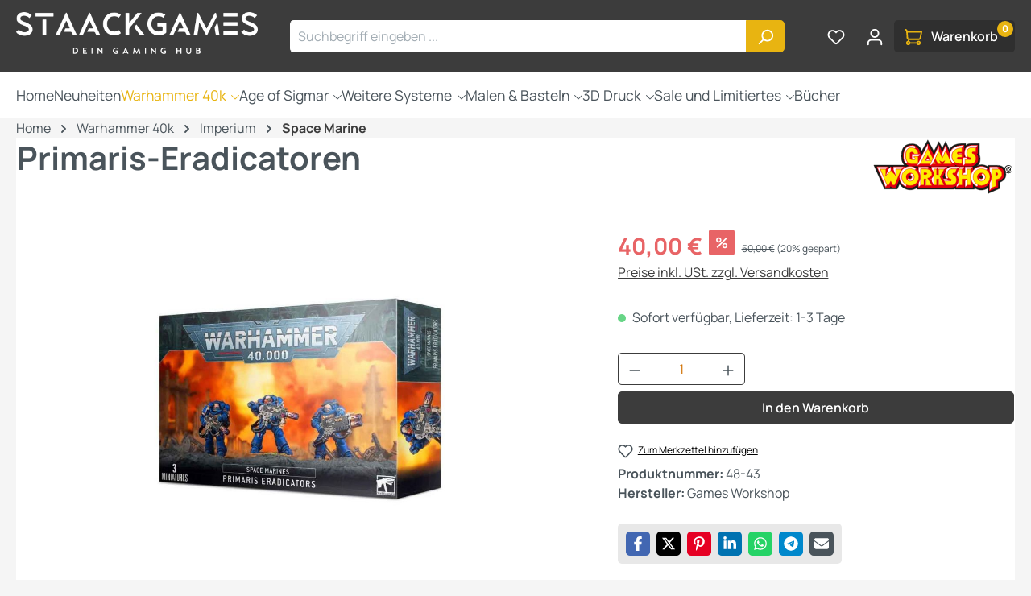

--- FILE ---
content_type: text/html; charset=UTF-8
request_url: https://staackgames.de/games-workshop/primaris-eradicatoren
body_size: 24008
content:
<!DOCTYPE html><html lang="de-DE" itemscope="itemscope" itemtype="https://schema.org/WebPage"><head><meta charset="utf-8"><meta name="viewport" content="width=device-width, initial-scale=1, shrink-to-fit=no"><meta name="author" content=""><meta name="robots" content="index,follow"><meta name="revisit-after" content="15 days"><meta name="keywords" content=""><meta name="description" content="Vor dem brennenden Zorn eines Eradicatortrupps können selbst schwere Panzer und Befestigungen kaum bestehen. Eradicatoren tragen das schwerere Gravis-Schema der Typ-X-Servorüstungen, sodass sie unbeschadet durch die Feuersalven des Feindes schreiten könn…"><meta property="og:type" content="product"><meta property="og:site_name" content="StaackGames"><meta property="og:url" content="https://staackgames.de/games-workshop/primaris-eradicatoren"><meta property="og:title" content="Primaris-Eradicatoren | 48-43"><meta property="og:description" content="Vor dem brennenden Zorn eines Eradicatortrupps können selbst schwere Panzer und Befestigungen kaum bestehen. Eradicatoren tragen das schwerere Gravis-Schema der Typ-X-Servorüstungen, sodass sie unbeschadet durch die Feuersalven des Feindes schreiten könn…"><meta property="og:image" content="https://staackgames.de/media/62/f8/9c/1622727821/99120101286_SMPrimarisEradicatorsStock.jpg?ts=1705483329"><meta property="product:brand" content="Games Workshop"><meta property="product:price:amount" content="40"><meta property="product:price:currency" content="EUR"><meta property="product:product_link" content="https://staackgames.de/games-workshop/primaris-eradicatoren"><meta name="twitter:card" content="product"><meta name="twitter:site" content="StaackGames"><meta name="twitter:title" content="Primaris-Eradicatoren | 48-43"><meta name="twitter:description" content="Vor dem brennenden Zorn eines Eradicatortrupps können selbst schwere Panzer und Befestigungen kaum bestehen. Eradicatoren tragen das schwerere Gravis-Schema der Typ-X-Servorüstungen, sodass sie unbeschadet durch die Feuersalven des Feindes schreiten könn…"><meta name="twitter:image" content="https://staackgames.de/media/62/f8/9c/1622727821/99120101286_SMPrimarisEradicatorsStock.jpg?ts=1705483329"><meta itemprop="copyrightHolder" content="StaackGames"><meta itemprop="copyrightYear" content=""><meta itemprop="isFamilyFriendly" content="false"><meta itemprop="image" content="https://staackgames.de/media/d2/d1/c4/1759221818/SG_Logo_hoch_sw_negativ_rgb.png?ts=1759221818"><meta name="theme-color" content="#f5f5f5">  <script>!function(f,b,e,v,n,t,s)
{if(f.fbq)return;n=f.fbq=function(){n.callMethod?n.callMethod.apply(n,arguments):n.queue.push(arguments)};if(!f._fbq)f._fbq=n;n.push=n;n.loaded=!0;n.version='2.0';n.queue=[];t=b.createElement(e);t.async=!0;t.src=v;s=b.getElementsByTagName(e)[0];s.parentNode.insertBefore(t,s)}(window,document,'script','https://connect.facebook.net/en_US/fbevents.js');fbq('init','1138202624478264');fbq('track','PageView');window.COOKIE_ACCEPT_RELOAD=1;window.features=JSON.parse('\u007B\u0022V6_5_0_0\u0022\u003Atrue,\u0022v6.5.0.0\u0022\u003Atrue,\u0022V6_6_0_0\u0022\u003Atrue,\u0022v6.6.0.0\u0022\u003Atrue,\u0022V6_7_0_0\u0022\u003Atrue,\u0022v6.7.0.0\u0022\u003Atrue,\u0022V6_8_0_0\u0022\u003Afalse,\u0022v6.8.0.0\u0022\u003Afalse,\u0022DISABLE_VUE_COMPAT\u0022\u003Atrue,\u0022disable.vue.compat\u0022\u003Atrue,\u0022ACCESSIBILITY_TWEAKS\u0022\u003Atrue,\u0022accessibility.tweaks\u0022\u003Atrue,\u0022TELEMETRY_METRICS\u0022\u003Afalse,\u0022telemetry.metrics\u0022\u003Afalse,\u0022FLOW_EXECUTION_AFTER_BUSINESS_PROCESS\u0022\u003Afalse,\u0022flow.execution.after.business.process\u0022\u003Afalse,\u0022PERFORMANCE_TWEAKS\u0022\u003Afalse,\u0022performance.tweaks\u0022\u003Afalse,\u0022CACHE_CONTEXT_HASH_RULES_OPTIMIZATION\u0022\u003Afalse,\u0022cache.context.hash.rules.optimization\u0022\u003Afalse,\u0022CACHE_REWORK\u0022\u003Afalse,\u0022cache.rework\u0022\u003Afalse,\u0022DEFERRED_CART_ERRORS\u0022\u003Afalse,\u0022deferred.cart.errors\u0022\u003Afalse,\u0022PRODUCT_ANALYTICS\u0022\u003Afalse,\u0022product.analytics\u0022\u003Afalse,\u0022REPEATED_PAYMENT_FINALIZE\u0022\u003Afalse,\u0022repeated.payment.finalize\u0022\u003Afalse,\u0022METEOR_TEXT_EDITOR\u0022\u003Afalse,\u0022meteor.text.editor\u0022\u003Afalse\u007D');window.gtagActive=true;window.gtagURL='https://www.googletagmanager.com/gtag/js?id=G-7HGY7R4JND';window.controllerName='product';window.actionName='index';window.activeRoute='frontend.detail.page';window.trackOrders='1';window.gtagTrackingId='G-7HGY7R4JND';window.dataLayer=window.dataLayer||[];window.gtagConfig={'anonymize_ip':'1','cookie_domain':'none','cookie_prefix':'_swag_ga',};function gtag(){dataLayer.push(arguments);};(()=>{const analyticsStorageEnabled=document.cookie.split(';').some((item)=>item.trim().includes('google-analytics-enabled=1'));const adsEnabled=document.cookie.split(';').some((item)=>item.trim().includes('google-ads-enabled=1'));gtag('consent','default',{'ad_user_data':'denied','ad_storage':'denied','ad_personalization':'denied','analytics_storage':'denied'});const consentUpdate={};if(adsEnabled){consentUpdate.ad_user_data='granted';consentUpdate.ad_storage='granted';consentUpdate.ad_personalization='granted';}
if(analyticsStorageEnabled){consentUpdate.analytics_storage='granted';}
if(Object.keys(consentUpdate).length>0){gtag('consent','update',consentUpdate);}})();window.shopwareAnalytics={trackingId:'',merchantConsent:true,debug:false,storefrontController:'Product',storefrontAction:'index',storefrontRoute:'frontend.detail.page',storefrontCmsPageType:'product_detail',};window.useDefaultCookieConsent=true;window.activeNavigationId='1c7e6af2c9f245dc899bb615c8797f2f';window.activeRoute='frontend.detail.page';window.activeRouteParameters='\u007B\u0022_httpCache\u0022\u003Atrue,\u0022productId\u0022\u003A\u00227e03318a05df420f8319b2c8f0aa17b6\u0022\u007D';window.router={'frontend.cart.offcanvas':'/checkout/offcanvas','frontend.cookie.offcanvas':'/cookie/offcanvas','frontend.cookie.groups':'/cookie/groups','frontend.checkout.finish.page':'/checkout/finish','frontend.checkout.info':'/widgets/checkout/info','frontend.menu.offcanvas':'/widgets/menu/offcanvas','frontend.cms.page':'/widgets/cms','frontend.cms.navigation.page':'/widgets/cms/navigation','frontend.country.country-data':'/country/country-state-data','frontend.app-system.generate-token':'/app-system/Placeholder/generate-token','frontend.gateway.context':'/gateway/context','frontend.cookie.consent.offcanvas':'/cookie/consent-offcanvas','frontend.account.login.page':'/account/login',};window.salesChannelId='696edab409aa400e9f76e95471bdc8ed';window.router['frontend.shopware_analytics.customer.data']='/storefront/script/shopware-analytics-customer';window.breakpoints=JSON.parse('\u007B\u0022xs\u0022\u003A0,\u0022sm\u0022\u003A576,\u0022md\u0022\u003A768,\u0022lg\u0022\u003A992,\u0022xl\u0022\u003A1200,\u0022xxl\u0022\u003A1400\u007D');window.customerLoggedInState=0;window.wishlistEnabled=1;window.validationMessages=JSON.parse('\u007B\u0022required\u0022\u003A\u0022Die\u0020Eingabe\u0020darf\u0020nicht\u0020leer\u0020sein.\u0022,\u0022email\u0022\u003A\u0022Ung\\u00fcltige\u0020E\u002DMail\u002DAdresse.\u0020Die\u0020E\u002DMail\u0020ben\\u00f6tigt\u0020das\u0020Format\u0020\\\u0022nutzer\u0040beispiel.de\\\u0022.\u0022,\u0022confirmation\u0022\u003A\u0022Ihre\u0020Eingaben\u0020sind\u0020nicht\u0020identisch.\u0022,\u0022minLength\u0022\u003A\u0022Die\u0020Eingabe\u0020ist\u0020zu\u0020kurz.\u0022,\u0022grecaptcha\u0022\u003A\u0022Bitte\u0020akzeptieren\u0020Sie\u0020die\u0020technisch\u0020erforderlichen\u0020Cookies,\u0020um\u0020die\u0020reCAPTCHA\u002D\\u00dcberpr\\u00fcfung\u0020zu\u0020erm\\u00f6glichen.\u0022\u007D');window.themeJsPublicPath='https://staackgames.de/theme/4094ae5f9ac01a09ff1a1fe2be9b18c9/js/';</script> <noscript><img height="1" width="1" style="display:none" src="https://www.facebook.com/tr?id=1138202624478264&ev=PageView&noscript=1" /></noscript><link rel="icon" href="https://staackgames.de/media/2e/ee/ec/1622554131/ms-icon-310x310.png?ts=1622554131"><link rel="apple-touch-icon" href="https://staackgames.de/media/d2/d1/c4/1759221818/SG_Logo_hoch_sw_negativ_rgb.png?ts=1759221818"><link rel="canonical" href="https://staackgames.de/games-workshop/primaris-eradicatoren"><title itemprop="name"> Primaris-Eradicatoren | 48-43 </title><link rel="stylesheet" href="https://staackgames.de/theme/4094ae5f9ac01a09ff1a1fe2be9b18c9/css/all.css?1768040948"><script src="https://staackgames.de/theme/4094ae5f9ac01a09ff1a1fe2be9b18c9/js/storefront/storefront.js?1768040948" defer></script><script src="https://staackgames.de/theme/4094ae5f9ac01a09ff1a1fe2be9b18c9/js/r-h-web-independent/r-h-web-independent.js?1768040948" defer></script><script src="https://staackgames.de/theme/4094ae5f9ac01a09ff1a1fe2be9b18c9/js/pickware-dhl/pickware-dhl.js?1768040948" defer></script><script src="https://staackgames.de/theme/4094ae5f9ac01a09ff1a1fe2be9b18c9/js/pickware-shipping-bundle/pickware-shipping-bundle.js?1768040948" defer></script><script src="https://staackgames.de/theme/4094ae5f9ac01a09ff1a1fe2be9b18c9/js/swag-pay-pal/swag-pay-pal.js?1768040948" defer></script><script src="https://staackgames.de/theme/4094ae5f9ac01a09ff1a1fe2be9b18c9/js/jkweb-shopware-cookie-accept-plugin/jkweb-shopware-cookie-accept-plugin.js?1768040948" defer></script><script src="https://staackgames.de/theme/4094ae5f9ac01a09ff1a1fe2be9b18c9/js/frosh-lazy-sizes/frosh-lazy-sizes.js?1768040948" defer></script><script src="https://staackgames.de/theme/4094ae5f9ac01a09ff1a1fe2be9b18c9/js/swag-analytics/swag-analytics.js?1768040948" defer></script><script src="https://staackgames.de/theme/4094ae5f9ac01a09ff1a1fe2be9b18c9/js/gjuce-credit-transfer-by-qrcode-s-w6/gjuce-credit-transfer-by-qrcode-s-w6.js?1768040948" defer></script></head><body class=" is-ctl-product is-act-index is-active-route-frontend-detail-page rhweb-custom-cookie "><div id="page-top" class="skip-to-content bg-primary-subtle text-primary-emphasis overflow-hidden" tabindex="-1"><div class="container skip-to-content-container d-flex justify-content-center visually-hidden-focusable"><a href="#content-main" class="skip-to-content-link d-inline-flex text-decoration-underline m-1 p-2 fw-bold gap-2"> Zum Hauptinhalt springen </a><a href="#header-main-search-input" class="skip-to-content-link d-inline-flex text-decoration-underline m-1 p-2 fw-bold gap-2 d-none d-sm-block"> Zur Suche springen </a><a href="#main-navigation-menu" class="skip-to-content-link d-inline-flex text-decoration-underline m-1 p-2 fw-bold gap-2 d-none d-lg-block"> Zur Hauptnavigation springen </a></div></div><noscript class="noscript-main"><div role="alert" aria-live="polite" class="alert alert-info d-flex align-items-center"> <span class="icon icon-info" aria-hidden="true"><svg xmlns="http://www.w3.org/2000/svg" xmlns:xlink="http://www.w3.org/1999/xlink" width="24" height="24" viewBox="0 0 24 24"><defs><path d="M12 7c.5523 0 1 .4477 1 1s-.4477 1-1 1-1-.4477-1-1 .4477-1 1-1zm1 9c0 .5523-.4477 1-1 1s-1-.4477-1-1v-5c0-.5523.4477-1 1-1s1 .4477 1 1v5zm11-4c0 6.6274-5.3726 12-12 12S0 18.6274 0 12 5.3726 0 12 0s12 5.3726 12 12zM12 2C6.4772 2 2 6.4772 2 12s4.4772 10 10 10 10-4.4772 10-10S17.5228 2 12 2z" id="icons-default-info" /></defs><use xlink:href="#icons-default-info" fill="#758CA3" fill-rule="evenodd" /></svg></span> <div class="alert-content-container"> Um unseren Shop in vollem Umfang nutzen zu können, empfehlen wir Ihnen Javascript in Ihrem Browser zu aktivieren. </div></div></noscript><header class="header-main"><div class="container"><div class="top-bar d-none d-lg-block"></div><div class="container"><div class="row align-items-center header-row"><div class="col-12 col-lg-auto header-logo-col pb-sm-2 my-3 m-lg-0"><div class="header-logo-main text-center"><a class="header-logo-main-link" href="/" title="Zur Startseite gehen"><picture class="header-logo-picture d-block m-auto"><img src="https://staackgames.de/media/d2/d1/c4/1759221818/SG_Logo_hoch_sw_negativ_rgb.png?ts=1759221818" alt="Zur Startseite gehen" class="img-fluid header-logo-main-img"></picture></a></div></div><div class="col-12 order-2 col-sm order-sm-1 header-search-col"><div class="row"><div class="col-sm-auto d-none d-sm-block d-lg-none"><div class="nav-main-toggle"> <button class="btn nav-main-toggle-btn header-actions-btn" type="button" data-off-canvas-menu="true" aria-label="Menü"> <span class="icon icon-stack" aria-hidden="true"><svg xmlns="http://www.w3.org/2000/svg" xmlns:xlink="http://www.w3.org/1999/xlink" width="24" height="24" viewBox="0 0 24 24"><defs><path d="M3 13c-.5523 0-1-.4477-1-1s.4477-1 1-1h18c.5523 0 1 .4477 1 1s-.4477 1-1 1H3zm0-7c-.5523 0-1-.4477-1-1s.4477-1 1-1h18c.5523 0 1 .4477 1 1s-.4477 1-1 1H3zm0 14c-.5523 0-1-.4477-1-1s.4477-1 1-1h18c.5523 0 1 .4477 1 1s-.4477 1-1 1H3z" id="icons-default-stack" /></defs><use xlink:href="#icons-default-stack" fill="#758CA3" fill-rule="evenodd" /></svg></span> </button> </div></div><div class="col"><div class="collapse" id="searchCollapse"><div class="header-search my-2 m-sm-auto"><form action="/search" method="get" data-search-widget="true" data-search-widget-options="{&quot;searchWidgetMinChars&quot;:2}" data-url="/suggest?search=" class="header-search-form js-search-form"><div class="input-group"><input type="search" id="header-main-search-input" name="search" class="form-control header-search-input" autocomplete="off" autocapitalize="off" placeholder="Suchbegriff eingeben ..." aria-label="Suchbegriff eingeben ..." role="combobox" aria-autocomplete="list" aria-controls="search-suggest-listbox" aria-expanded="false" aria-describedby="search-suggest-result-info" value=""> <button type="submit" class="btn header-search-btn" aria-label="Suchen"> <span class="header-search-icon"> <span class="icon icon-search" aria-hidden="true"><svg xmlns="http://www.w3.org/2000/svg" xmlns:xlink="http://www.w3.org/1999/xlink" width="24" height="24" viewBox="0 0 24 24"><defs><path d="M10.0944 16.3199 4.707 21.707c-.3905.3905-1.0237.3905-1.4142 0-.3905-.3905-.3905-1.0237 0-1.4142L8.68 14.9056C7.6271 13.551 7 11.8487 7 10c0-4.4183 3.5817-8 8-8s8 3.5817 8 8-3.5817 8-8 8c-1.8487 0-3.551-.627-4.9056-1.6801zM15 16c3.3137 0 6-2.6863 6-6s-2.6863-6-6-6-6 2.6863-6 6 2.6863 6 6 6z" id="icons-default-search" /></defs><use xlink:href="#icons-default-search" fill="#758CA3" fill-rule="evenodd" /></svg></span> </span> </button> <button class="btn header-close-btn js-search-close-btn d-none" type="button" aria-label="Die Dropdown-Suche schließen"> <span class="header-close-icon"> <span class="icon icon-x" aria-hidden="true"><svg xmlns="http://www.w3.org/2000/svg" xmlns:xlink="http://www.w3.org/1999/xlink" width="24" height="24" viewBox="0 0 24 24"><defs><path d="m10.5858 12-7.293-7.2929c-.3904-.3905-.3904-1.0237 0-1.4142.3906-.3905 1.0238-.3905 1.4143 0L12 10.5858l7.2929-7.293c.3905-.3904 1.0237-.3904 1.4142 0 .3905.3906.3905 1.0238 0 1.4143L13.4142 12l7.293 7.2929c.3904.3905.3904 1.0237 0 1.4142-.3906.3905-1.0238.3905-1.4143 0L12 13.4142l-7.2929 7.293c-.3905.3904-1.0237.3904-1.4142 0-.3905-.3906-.3905-1.0238 0-1.4143L10.5858 12z" id="icons-default-x" /></defs><use xlink:href="#icons-default-x" fill="#758CA3" fill-rule="evenodd" /></svg></span> </span> </button> </div></form></div></div></div></div></div><div class="col-12 order-1 col-sm-auto order-sm-2 header-actions-col"><div class="row g-0"><div class="col d-sm-none"><div class="menu-button"> <button class="btn nav-main-toggle-btn header-actions-btn" type="button" data-off-canvas-menu="true" aria-label="Menü"> <span class="icon icon-stack" aria-hidden="true"><svg xmlns="http://www.w3.org/2000/svg" xmlns:xlink="http://www.w3.org/1999/xlink" width="24" height="24" viewBox="0 0 24 24"><use xlink:href="#icons-default-stack" fill="#758CA3" fill-rule="evenodd" /></svg></span> </button> </div></div><div class="col-auto d-sm-none"><div class="search-toggle"> <button class="btn header-actions-btn search-toggle-btn js-search-toggle-btn collapsed" type="button" data-bs-toggle="collapse" data-bs-target="#searchCollapse" aria-expanded="false" aria-controls="searchCollapse" aria-label="Suchen"> <span class="icon icon-search" aria-hidden="true"><svg xmlns="http://www.w3.org/2000/svg" xmlns:xlink="http://www.w3.org/1999/xlink" width="24" height="24" viewBox="0 0 24 24"><use xlink:href="#icons-default-search" fill="#758CA3" fill-rule="evenodd" /></svg></span> </button> </div></div><div class="col-auto"><div class="header-wishlist"><a class="btn header-wishlist-btn header-actions-btn" href="/wishlist" title="Merkzettel" aria-labelledby="wishlist-basket-live-area"> <span class="header-wishlist-icon"> <span class="icon icon-heart" aria-hidden="true"><svg xmlns="http://www.w3.org/2000/svg" xmlns:xlink="http://www.w3.org/1999/xlink" width="24" height="24" viewBox="0 0 24 24"><defs><path d="M20.0139 12.2998c1.8224-1.8224 1.8224-4.7772 0-6.5996-1.8225-1.8225-4.7772-1.8225-6.5997 0L12 7.1144l-1.4142-1.4142c-1.8225-1.8225-4.7772-1.8225-6.5997 0-1.8224 1.8224-1.8224 4.7772 0 6.5996l7.519 7.519a.7.7 0 0 0 .9899 0l7.5189-7.519zm1.4142 1.4142-7.519 7.519c-1.0543 1.0544-2.7639 1.0544-3.8183 0L2.572 13.714c-2.6035-2.6035-2.6035-6.8245 0-9.428 2.6035-2.6035 6.8246-2.6035 9.4281 0 2.6035-2.6035 6.8246-2.6035 9.428 0 2.6036 2.6035 2.6036 6.8245 0 9.428z" id="icons-default-heart" /></defs><use xlink:href="#icons-default-heart" fill="#758CA3" fill-rule="evenodd" /></svg></span> </span> <span class="badge bg-primary header-wishlist-badge" id="wishlist-basket" data-wishlist-storage="true" data-wishlist-storage-options="{&quot;listPath&quot;:&quot;\/wishlist\/list&quot;,&quot;mergePath&quot;:&quot;\/wishlist\/merge&quot;,&quot;pageletPath&quot;:&quot;\/wishlist\/merge\/pagelet&quot;}" data-wishlist-widget="true" data-wishlist-widget-options="{&quot;showCounter&quot;:true}" aria-labelledby="wishlist-basket-live-area"></span> <span class="visually-hidden" id="wishlist-basket-live-area" data-wishlist-live-area-text="Du hast %counter% Produkte auf dem Merkzettel" aria-live="polite"></span> </a></div></div><div class="col-auto"><div class="account-menu"><div class="dropdown"> <button class="btn account-menu-btn header-actions-btn" type="button" id="accountWidget" data-account-menu="true" data-bs-toggle="dropdown" aria-haspopup="true" aria-expanded="false" aria-label="Ihr Konto" title="Ihr Konto"> <span class="icon icon-avatar" aria-hidden="true"><svg xmlns="http://www.w3.org/2000/svg" xmlns:xlink="http://www.w3.org/1999/xlink" width="24" height="24" viewBox="0 0 24 24"><defs><path d="M12 3C9.7909 3 8 4.7909 8 7c0 2.2091 1.7909 4 4 4 2.2091 0 4-1.7909 4-4 0-2.2091-1.7909-4-4-4zm0-2c3.3137 0 6 2.6863 6 6s-2.6863 6-6 6-6-2.6863-6-6 2.6863-6 6-6zM4 22.099c0 .5523-.4477 1-1 1s-1-.4477-1-1V20c0-2.7614 2.2386-5 5-5h10.0007c2.7614 0 5 2.2386 5 5v2.099c0 .5523-.4477 1-1 1s-1-.4477-1-1V20c0-1.6569-1.3431-3-3-3H7c-1.6569 0-3 1.3431-3 3v2.099z" id="icons-default-avatar" /></defs><use xlink:href="#icons-default-avatar" fill="#758CA3" fill-rule="evenodd" /></svg></span> </button> <div class="dropdown-menu dropdown-menu-end account-menu-dropdown js-account-menu-dropdown" aria-labelledby="accountWidget"><div class="offcanvas-header"> <button class="btn btn-secondary offcanvas-close js-offcanvas-close"> <span class="icon icon-x icon-sm" aria-hidden="true"><svg xmlns="http://www.w3.org/2000/svg" xmlns:xlink="http://www.w3.org/1999/xlink" width="24" height="24" viewBox="0 0 24 24"><use xlink:href="#icons-default-x" fill="#758CA3" fill-rule="evenodd" /></svg></span> Menü schließen </button> </div><div class="offcanvas-body"><div class="account-menu"><div class="dropdown-header account-menu-header"> Ihr Konto </div><div class="account-menu-login"><a href="/account/login" title="Anmelden" class="btn btn-primary account-menu-login-button"> Anmelden </a><div class="account-menu-register"> oder <a href="/account/login" title="Registrieren"> registrieren </a></div></div><div class="account-menu-links"><div class="header-account-menu"><div class="card account-menu-inner"><nav class="list-group list-group-flush account-aside-list-group"><a href="/account" title="Übersicht" class="list-group-item list-group-item-action account-aside-item"> Übersicht </a><a href="/account/profile" title="Persönliches Profil" class="list-group-item list-group-item-action account-aside-item"> Persönliches Profil </a><a href="/account/address" title="Adressen" class="list-group-item list-group-item-action account-aside-item"> Adressen </a><a href="/account/order" title="Bestellungen" class="list-group-item list-group-item-action account-aside-item"> Bestellungen </a></nav></div></div></div></div></div></div></div></div></div><div class="col-auto"><div class="header-cart" data-off-canvas-cart="true"><a class="btn header-cart-btn header-actions-btn" href="/checkout/cart" data-cart-widget="true" title="Warenkorb" aria-labelledby="cart-widget-aria-label" aria-haspopup="true"> <span class="header-cart-icon"> <span class="icon icon-cart" aria-hidden="true"><svg xmlns="http://www.w3.org/2000/svg" xmlns:xlink="http://www.w3.org/1999/xlink" width="24" height="24" viewBox="0 0 24 24"><defs><path d="M7.8341 20.9863C7.4261 22.1586 6.3113 23 5 23c-1.6569 0-3-1.3431-3-3 0-1.397.9549-2.571 2.2475-2.9048l.4429-1.3286c-1.008-.4238-1.7408-1.3832-1.8295-2.5365l-.7046-9.1593A1.1598 1.1598 0 0 0 1 3c-.5523 0-1-.4477-1-1s.4477-1 1-1c1.651 0 3.0238 1.2712 3.1504 2.9174L23 3.9446c.6306 0 1.1038.5766.9808 1.195l-1.6798 8.4456C22.0218 14.989 20.7899 16 19.3586 16H6.7208l-.4304 1.291a3.0095 3.0095 0 0 1 1.5437 1.7227C7.8881 19.0047 7.9435 19 8 19h8.1707c.4118-1.1652 1.523-2 2.8293-2 1.6569 0 3 1.3431 3 3s-1.3431 3-3 3c-1.3062 0-2.4175-.8348-2.8293-2H8c-.0565 0-.112-.0047-.1659-.0137zm-2.8506-1.9862C4.439 19.009 4 19.4532 4 20c0 .5523.4477 1 1 1s1-.4477 1-1c0-.5467-.4388-.991-.9834-.9999a.9923.9923 0 0 1-.033 0zM6.0231 14h13.3355a1 1 0 0 0 .9808-.805l1.4421-7.2504H4.3064l.5486 7.1321A1 1 0 0 0 5.852 14h.1247a.9921.9921 0 0 1 .0464 0zM19 21c.5523 0 1-.4477 1-1s-.4477-1-1-1-1 .4477-1 1 .4477 1 1 1z" id="icons-default-cart" /></defs><use xlink:href="#icons-default-cart" fill="#758CA3" fill-rule="evenodd" /></svg></span> <span class="d-none d-xl-inline-block">Warenkorb</span> </span> <span class="badge header-cart-badge">0</span> </a></div></div></div></div></div></div></div></header><div class="nav-main"><div class="container"><nav class="navbar navbar-expand-lg main-navigation-menu" id="main-navigation-menu" itemscope="itemscope" itemtype="https://schema.org/SiteNavigationElement" data-navbar="true" data-navbar-options="{&quot;pathIdList&quot;:[&quot;c77ec4a765a44d7096c77cf9f1702486&quot;]}" aria-label="Hauptnavigation"><div class="collapse navbar-collapse" id="main_nav"><ul class="navbar-nav main-navigation-menu-list flex-wrap"><li class="nav-item nav-item-2f343a38b54844029055881bf18b53f1"><a class="nav-link main-navigation-link home-link root nav-item-2f343a38b54844029055881bf18b53f1-link" href="/" itemprop="url" title="Home"> <span itemprop="name" class="main-navigation-link-text">Home</span> </a></li><li class="nav-item nav-item-2f4209b5707a478e8cad3076e59c9cb9 dropdown position-static"><a class="nav-link nav-item-2f4209b5707a478e8cad3076e59c9cb9-link root main-navigation-link p-2 no-dropdown" href="https://staackgames.de/Neue-Warhammer-Miniaturen-Zubehoer-Online-kaufen" itemprop="url" title="Neuheiten"> <span itemprop="name" class="main-navigation-link-text">Neuheiten</span> </a></li><li class="nav-item nav-item-771792a8223d4f3d8b40c8eb5367fbe9 dropdown position-static"><a class="nav-link nav-item-771792a8223d4f3d8b40c8eb5367fbe9-link root main-navigation-link p-2 dropdown-toggle" href="https://staackgames.de/Warhammer-40k-Miniaturen-Armeen-Online-kaufen" data-bs-toggle="dropdown" itemprop="url" title="Warhammer 40k"> <span itemprop="name" class="main-navigation-link-text">Warhammer 40k</span> </a><div class="dropdown-menu w-100 p-4"><div class="navigation-flyout-content flyout-simple"><ul class="rhweb-navigation-flyout-single-categories list-unstyled"><li class="dropdown-item rhweb-navigation-flyout-single-item"><a class="nav-item nav-item-c95e74169a504fb9bce1422c0e32564e nav-link nav-item-c95e74169a504fb9bce1422c0e32564e-link navigation-flyout-link is-level-0" href="https://staackgames.de/Imperium" itemprop="url" title="Imperium"> <span itemprop="name">Imperium</span> </a> <span class="icon icon-arrow-head-right" aria-hidden="true"><svg xmlns="http://www.w3.org/2000/svg" xmlns:xlink="http://www.w3.org/1999/xlink" width="24" height="24" viewBox="0 0 24 24"><defs><path id="icons-default-arrow-head-right" d="m11.5 7.9142 10.2929 10.293c.3905.3904 1.0237.3904 1.4142 0 .3905-.3906.3905-1.0238 0-1.4143l-11-11c-.3905-.3905-1.0237-.3905-1.4142 0l-11 11c-.3905.3905-.3905 1.0237 0 1.4142.3905.3905 1.0237.3905 1.4142 0L11.5 7.9142z" /></defs><use transform="rotate(90 11.5 12)" xlink:href="#icons-default-arrow-head-right" fill="#758CA3" fill-rule="evenodd" /></svg></span> <ul class="rhweb-navigation-flyout-single-categories list-unstyled dropdown-menu"><li class="dropdown-item rhweb-navigation-flyout-single-item"><a class="nav-item nav-item-1c7e6af2c9f245dc899bb615c8797f2f nav-link nav-item-1c7e6af2c9f245dc899bb615c8797f2f-link navigation-flyout-link is-level-1" href="https://staackgames.de/navigation/1c7e6af2c9f245dc899bb615c8797f2f" itemprop="url" title="Space Marine"> <span itemprop="name">Space Marine</span> </a></li><li class="dropdown-item rhweb-navigation-flyout-single-item"><a class="nav-item nav-item-464e061521424911ad48a580bb44a3b3 nav-link nav-item-464e061521424911ad48a580bb44a3b3-link navigation-flyout-link is-level-1" href="https://staackgames.de/Adepta-Sororitas" itemprop="url" title="Adepta Sororitas"> <span itemprop="name">Adepta Sororitas</span> </a></li><li class="dropdown-item rhweb-navigation-flyout-single-item"><a class="nav-item nav-item-637629c5d6ea4372b290fb879588d80b nav-link nav-item-637629c5d6ea4372b290fb879588d80b-link navigation-flyout-link is-level-1" href="https://staackgames.de/navigation/637629c5d6ea4372b290fb879588d80b" itemprop="url" title="Adeptus Custodes"> <span itemprop="name">Adeptus Custodes</span> </a></li><li class="dropdown-item rhweb-navigation-flyout-single-item"><a class="nav-item nav-item-67f2a4659dbf4b0999bc01119bafbcef nav-link nav-item-67f2a4659dbf4b0999bc01119bafbcef-link navigation-flyout-link is-level-1" href="https://staackgames.de/navigation/67f2a4659dbf4b0999bc01119bafbcef" itemprop="url" title="Astra Militarum"> <span itemprop="name">Astra Militarum</span> </a></li><li class="dropdown-item rhweb-navigation-flyout-single-item"><a class="nav-item nav-item-6aded73bc85b4c7f9b276137e643081e nav-link nav-item-6aded73bc85b4c7f9b276137e643081e-link navigation-flyout-link is-level-1" href="https://staackgames.de/navigation/6aded73bc85b4c7f9b276137e643081e" itemprop="url" title="Adeptus Mechanicus"> <span itemprop="name">Adeptus Mechanicus</span> </a></li><li class="dropdown-item rhweb-navigation-flyout-single-item"><a class="nav-item nav-item-f23088158aad46cf9867068d0377501f nav-link nav-item-f23088158aad46cf9867068d0377501f-link navigation-flyout-link is-level-1" href="https://staackgames.de/navigation/f23088158aad46cf9867068d0377501f" itemprop="url" title="Imperial Knights"> <span itemprop="name">Imperial Knights</span> </a></li><li class="dropdown-item rhweb-navigation-flyout-single-item"><a class="nav-item nav-item-01917388074f7880a06817b1a508c036 nav-link nav-item-01917388074f7880a06817b1a508c036-link navigation-flyout-link is-level-1" href="https://staackgames.de/navigation/01917388074f7880a06817b1a508c036" itemprop="url" title="Imperial Agents"> <span itemprop="name">Imperial Agents</span> </a></li></ul></li><li class="dropdown-item rhweb-navigation-flyout-single-item"><a class="nav-item nav-item-e04352502bc64c8e97f4caebe57a32ca nav-link nav-item-e04352502bc64c8e97f4caebe57a32ca-link navigation-flyout-link is-level-0" href="https://staackgames.de/Chaos" itemprop="url" title="Chaos"> <span itemprop="name">Chaos</span> </a> <span class="icon icon-arrow-head-right" aria-hidden="true"><svg xmlns="http://www.w3.org/2000/svg" xmlns:xlink="http://www.w3.org/1999/xlink" width="24" height="24" viewBox="0 0 24 24"><use transform="rotate(90 11.5 12)" xlink:href="#icons-default-arrow-head-right" fill="#758CA3" fill-rule="evenodd" /></svg></span> <ul class="rhweb-navigation-flyout-single-categories list-unstyled dropdown-menu"><li class="dropdown-item rhweb-navigation-flyout-single-item"><a class="nav-item nav-item-7374d029876a44008e315d9db2924572 nav-link nav-item-7374d029876a44008e315d9db2924572-link navigation-flyout-link is-level-1" href="https://staackgames.de/navigation/7374d029876a44008e315d9db2924572" itemprop="url" title="Chaos Daemons"> <span itemprop="name">Chaos Daemons</span> </a></li><li class="dropdown-item rhweb-navigation-flyout-single-item"><a class="nav-item nav-item-a8fab8d1bf984a9dac8c15f57d716539 nav-link nav-item-a8fab8d1bf984a9dac8c15f57d716539-link navigation-flyout-link is-level-1" href="https://staackgames.de/navigation/a8fab8d1bf984a9dac8c15f57d716539" itemprop="url" title="Chaos Knights"> <span itemprop="name">Chaos Knights</span> </a></li><li class="dropdown-item rhweb-navigation-flyout-single-item"><a class="nav-item nav-item-796ddc2e5ac64f9788dc879b8e2f4f71 nav-link nav-item-796ddc2e5ac64f9788dc879b8e2f4f71-link navigation-flyout-link is-level-1" href="https://staackgames.de/navigation/796ddc2e5ac64f9788dc879b8e2f4f71" itemprop="url" title="Chaos Space Marines"> <span itemprop="name">Chaos Space Marines</span> </a></li><li class="dropdown-item rhweb-navigation-flyout-single-item"><a class="nav-item nav-item-4eab8e9962424f5fb96aea4a71890e4c nav-link nav-item-4eab8e9962424f5fb96aea4a71890e4c-link navigation-flyout-link is-level-1" href="https://staackgames.de/navigation/4eab8e9962424f5fb96aea4a71890e4c" itemprop="url" title="Death Guard"> <span itemprop="name">Death Guard</span> </a></li><li class="dropdown-item rhweb-navigation-flyout-single-item"><a class="nav-item nav-item-019661e961987b2b9c5de5252fe7770d nav-link nav-item-019661e961987b2b9c5de5252fe7770d-link navigation-flyout-link is-level-1" href="https://staackgames.de/navigation/019661e961987b2b9c5de5252fe7770d" itemprop="url" title="Emperors Children"> <span itemprop="name">Emperors Children</span> </a></li><li class="dropdown-item rhweb-navigation-flyout-single-item"><a class="nav-item nav-item-c1bd4ae444a64778831c6642b0b98158 nav-link nav-item-c1bd4ae444a64778831c6642b0b98158-link navigation-flyout-link is-level-1" href="https://staackgames.de/navigation/c1bd4ae444a64778831c6642b0b98158" itemprop="url" title="Thousand Sons"> <span itemprop="name">Thousand Sons</span> </a></li><li class="dropdown-item rhweb-navigation-flyout-single-item"><a class="nav-item nav-item-00e0cfbc91a04c599ecf8b168efcdd9b nav-link nav-item-00e0cfbc91a04c599ecf8b168efcdd9b-link navigation-flyout-link is-level-1" href="https://staackgames.de/navigation/00e0cfbc91a04c599ecf8b168efcdd9b" itemprop="url" title="World Eaters"> <span itemprop="name">World Eaters</span> </a></li></ul></li><li class="dropdown-item rhweb-navigation-flyout-single-item"><a class="nav-item nav-item-5096feb4ba064d18bce96505f848c58e nav-link nav-item-5096feb4ba064d18bce96505f848c58e-link navigation-flyout-link is-level-0" href="https://staackgames.de/Xenos" itemprop="url" title="Xenos"> <span itemprop="name">Xenos</span> </a> <span class="icon icon-arrow-head-right" aria-hidden="true"><svg xmlns="http://www.w3.org/2000/svg" xmlns:xlink="http://www.w3.org/1999/xlink" width="24" height="24" viewBox="0 0 24 24"><use transform="rotate(90 11.5 12)" xlink:href="#icons-default-arrow-head-right" fill="#758CA3" fill-rule="evenodd" /></svg></span> <ul class="rhweb-navigation-flyout-single-categories list-unstyled dropdown-menu"><li class="dropdown-item rhweb-navigation-flyout-single-item"><a class="nav-item nav-item-e47f4feeb8ac45729bf26d08f7d7ee17 nav-link nav-item-e47f4feeb8ac45729bf26d08f7d7ee17-link navigation-flyout-link is-level-1" href="https://staackgames.de/navigation/e47f4feeb8ac45729bf26d08f7d7ee17" itemprop="url" title="Votann"> <span itemprop="name">Votann</span> </a></li><li class="dropdown-item rhweb-navigation-flyout-single-item"><a class="nav-item nav-item-45b2a52313994cefb3ddc77e99c5a938 nav-link nav-item-45b2a52313994cefb3ddc77e99c5a938-link navigation-flyout-link is-level-1" href="https://staackgames.de/navigation/45b2a52313994cefb3ddc77e99c5a938" itemprop="url" title="Aeldari"> <span itemprop="name">Aeldari</span> </a></li><li class="dropdown-item rhweb-navigation-flyout-single-item"><a class="nav-item nav-item-b1d6f2d8e0d94212bf8843283b7d6b49 nav-link nav-item-b1d6f2d8e0d94212bf8843283b7d6b49-link navigation-flyout-link is-level-1" href="https://staackgames.de/navigation/b1d6f2d8e0d94212bf8843283b7d6b49" itemprop="url" title="Drukhari"> <span itemprop="name">Drukhari</span> </a></li><li class="dropdown-item rhweb-navigation-flyout-single-item"><a class="nav-item nav-item-6e19bd4a6ba24f29ae2b2a371221b18b nav-link nav-item-6e19bd4a6ba24f29ae2b2a371221b18b-link navigation-flyout-link is-level-1" href="https://staackgames.de/navigation/6e19bd4a6ba24f29ae2b2a371221b18b" itemprop="url" title="Genestealer Cults"> <span itemprop="name">Genestealer Cults</span> </a></li><li class="dropdown-item rhweb-navigation-flyout-single-item"><a class="nav-item nav-item-fae36802d73643ceb257e40f32bbaecc nav-link nav-item-fae36802d73643ceb257e40f32bbaecc-link navigation-flyout-link is-level-1" href="https://staackgames.de/navigation/fae36802d73643ceb257e40f32bbaecc" itemprop="url" title="Necrons"> <span itemprop="name">Necrons</span> </a></li><li class="dropdown-item rhweb-navigation-flyout-single-item"><a class="nav-item nav-item-893faa79f441449492943160ed1a0466 nav-link nav-item-893faa79f441449492943160ed1a0466-link navigation-flyout-link is-level-1" href="https://staackgames.de/navigation/893faa79f441449492943160ed1a0466" itemprop="url" title="Orks"> <span itemprop="name">Orks</span> </a></li><li class="dropdown-item rhweb-navigation-flyout-single-item"><a class="nav-item nav-item-65092e1c4ef34680905073af63b8f7e7 nav-link nav-item-65092e1c4ef34680905073af63b8f7e7-link navigation-flyout-link is-level-1" href="https://staackgames.de/Tau-Empire" itemprop="url" title="Tau Empire"> <span itemprop="name">Tau Empire</span> </a></li><li class="dropdown-item rhweb-navigation-flyout-single-item"><a class="nav-item nav-item-39a8cf0fdd11447a8f750df769f59f0a nav-link nav-item-39a8cf0fdd11447a8f750df769f59f0a-link navigation-flyout-link is-level-1" href="https://staackgames.de/navigation/39a8cf0fdd11447a8f750df769f59f0a" itemprop="url" title="Tyranids"> <span itemprop="name">Tyranids</span> </a></li></ul></li><li class="dropdown-item rhweb-navigation-flyout-single-item"><a class="nav-item nav-item-4587c123afd84b99bdb0520a6f6efdbe nav-link nav-item-4587c123afd84b99bdb0520a6f6efdbe-link navigation-flyout-link is-level-0" href="https://staackgames.de/Kill-Team-Miniaturen-Armeen-Online-kaufen" itemprop="url" title="Kill Team"> <span itemprop="name">Kill Team</span> </a></li><li class="dropdown-item rhweb-navigation-flyout-single-item"><a class="nav-item nav-item-f72e5441a1fe46188ddf3c4354218860 nav-link nav-item-f72e5441a1fe46188ddf3c4354218860-link navigation-flyout-link is-level-0" href="https://staackgames.de/navigation/f72e5441a1fe46188ddf3c4354218860" itemprop="url" title="Gelände 40k"> <span itemprop="name">Gelände 40k</span> </a></li><li class="dropdown-item rhweb-navigation-flyout-single-item"><a class="nav-item nav-item-d71c888745024c84829918f63e09c474 nav-link nav-item-d71c888745024c84829918f63e09c474-link navigation-flyout-link is-level-0" href="https://staackgames.de/navigation/d71c888745024c84829918f63e09c474" itemprop="url" title="Regeln und Zubehör"> <span itemprop="name">Regeln und Zubehör</span> </a> <span class="icon icon-arrow-head-right" aria-hidden="true"><svg xmlns="http://www.w3.org/2000/svg" xmlns:xlink="http://www.w3.org/1999/xlink" width="24" height="24" viewBox="0 0 24 24"><use transform="rotate(90 11.5 12)" xlink:href="#icons-default-arrow-head-right" fill="#758CA3" fill-rule="evenodd" /></svg></span> <ul class="rhweb-navigation-flyout-single-categories list-unstyled dropdown-menu"><li class="dropdown-item rhweb-navigation-flyout-single-item"><a class="nav-item nav-item-20caaacf43024c3ba2484326b27e0e35 nav-link nav-item-20caaacf43024c3ba2484326b27e0e35-link navigation-flyout-link is-level-1" href="https://staackgames.de/navigation/20caaacf43024c3ba2484326b27e0e35" itemprop="url" title="Codex"> <span itemprop="name">Codex</span> </a></li><li class="dropdown-item rhweb-navigation-flyout-single-item"><a class="nav-item nav-item-2fd7400c3778430986204dbbdcd54382 nav-link nav-item-2fd7400c3778430986204dbbdcd54382-link navigation-flyout-link is-level-1" href="https://staackgames.de/navigation/2fd7400c3778430986204dbbdcd54382" itemprop="url" title="Regeln &amp; Kampagnen"> <span itemprop="name">Regeln &amp; Kampagnen</span> </a></li></ul></li></ul></div></div></li><li class="nav-item nav-item-c77ec4a765a44d7096c77cf9f1702486 dropdown position-static"><a class="nav-link nav-item-c77ec4a765a44d7096c77cf9f1702486-link root main-navigation-link p-2 dropdown-toggle" href="https://staackgames.de/Age-of-Sigmar-Miniaturen-Armeen-Online-kaufen" data-bs-toggle="dropdown" itemprop="url" title="Age of Sigmar"> <span itemprop="name" class="main-navigation-link-text">Age of Sigmar</span> </a><div class="dropdown-menu w-100 p-4"><div class="navigation-flyout-content flyout-simple"><ul class="rhweb-navigation-flyout-single-categories list-unstyled"><li class="dropdown-item rhweb-navigation-flyout-single-item"><a class="nav-item nav-item-2ebd3bff8a3245ae8bcede4498b4ecee nav-link nav-item-2ebd3bff8a3245ae8bcede4498b4ecee-link navigation-flyout-link is-level-0" href="https://staackgames.de/navigation/2ebd3bff8a3245ae8bcede4498b4ecee" itemprop="url" title="Order"> <span itemprop="name">Order</span> </a> <span class="icon icon-arrow-head-right" aria-hidden="true"><svg xmlns="http://www.w3.org/2000/svg" xmlns:xlink="http://www.w3.org/1999/xlink" width="24" height="24" viewBox="0 0 24 24"><use transform="rotate(90 11.5 12)" xlink:href="#icons-default-arrow-head-right" fill="#758CA3" fill-rule="evenodd" /></svg></span> <ul class="rhweb-navigation-flyout-single-categories list-unstyled dropdown-menu"><li class="dropdown-item rhweb-navigation-flyout-single-item"><a class="nav-item nav-item-20627f569d5542a087f9574b00e375e4 nav-link nav-item-20627f569d5542a087f9574b00e375e4-link navigation-flyout-link is-level-1" href="https://staackgames.de/navigation/20627f569d5542a087f9574b00e375e4" itemprop="url" title="Cities of Sigmar"> <span itemprop="name">Cities of Sigmar</span> </a></li><li class="dropdown-item rhweb-navigation-flyout-single-item"><a class="nav-item nav-item-2965a87693704f558bc054e133c202f0 nav-link nav-item-2965a87693704f558bc054e133c202f0-link navigation-flyout-link is-level-1" href="https://staackgames.de/navigation/2965a87693704f558bc054e133c202f0" itemprop="url" title="Daughters of Khaine"> <span itemprop="name">Daughters of Khaine</span> </a></li><li class="dropdown-item rhweb-navigation-flyout-single-item"><a class="nav-item nav-item-fcccb3f146ae41bba7a8c9d8422304bf nav-link nav-item-fcccb3f146ae41bba7a8c9d8422304bf-link navigation-flyout-link is-level-1" href="https://staackgames.de/navigation/fcccb3f146ae41bba7a8c9d8422304bf" itemprop="url" title="Fyreslayers"> <span itemprop="name">Fyreslayers</span> </a></li><li class="dropdown-item rhweb-navigation-flyout-single-item"><a class="nav-item nav-item-52cb5a7f877444ab860370be7374ee9a nav-link nav-item-52cb5a7f877444ab860370be7374ee9a-link navigation-flyout-link is-level-1" href="https://staackgames.de/navigation/52cb5a7f877444ab860370be7374ee9a" itemprop="url" title="Idoneth Deepkin"> <span itemprop="name">Idoneth Deepkin</span> </a></li><li class="dropdown-item rhweb-navigation-flyout-single-item"><a class="nav-item nav-item-4abc78185a4f49ed84673b4dbf919ed7 nav-link nav-item-4abc78185a4f49ed84673b4dbf919ed7-link navigation-flyout-link is-level-1" href="https://staackgames.de/navigation/4abc78185a4f49ed84673b4dbf919ed7" itemprop="url" title="Kharadron Overlords"> <span itemprop="name">Kharadron Overlords</span> </a></li><li class="dropdown-item rhweb-navigation-flyout-single-item"><a class="nav-item nav-item-492b2db6b1fc4d8dad15b9efb003414c nav-link nav-item-492b2db6b1fc4d8dad15b9efb003414c-link navigation-flyout-link is-level-1" href="https://staackgames.de/navigation/492b2db6b1fc4d8dad15b9efb003414c" itemprop="url" title="Lumineth Realm Lords"> <span itemprop="name">Lumineth Realm Lords</span> </a></li><li class="dropdown-item rhweb-navigation-flyout-single-item"><a class="nav-item nav-item-79e68f60678746d38ac678bd00d386dd nav-link nav-item-79e68f60678746d38ac678bd00d386dd-link navigation-flyout-link is-level-1" href="https://staackgames.de/navigation/79e68f60678746d38ac678bd00d386dd" itemprop="url" title="Seraphon"> <span itemprop="name">Seraphon</span> </a></li><li class="dropdown-item rhweb-navigation-flyout-single-item"><a class="nav-item nav-item-e0cbdeb7f1ac4a57ba3af23c6fbfd514 nav-link nav-item-e0cbdeb7f1ac4a57ba3af23c6fbfd514-link navigation-flyout-link is-level-1" href="https://staackgames.de/navigation/e0cbdeb7f1ac4a57ba3af23c6fbfd514" itemprop="url" title="Stormcast Eternals"> <span itemprop="name">Stormcast Eternals</span> </a></li><li class="dropdown-item rhweb-navigation-flyout-single-item"><a class="nav-item nav-item-ef62c433acac43978647d008f7fce9dd nav-link nav-item-ef62c433acac43978647d008f7fce9dd-link navigation-flyout-link is-level-1" href="https://staackgames.de/navigation/ef62c433acac43978647d008f7fce9dd" itemprop="url" title="Sylvaneth"> <span itemprop="name">Sylvaneth</span> </a></li></ul></li><li class="dropdown-item rhweb-navigation-flyout-single-item"><a class="nav-item nav-item-295e0426bbe74f328153dcfc0398ec16 nav-link nav-item-295e0426bbe74f328153dcfc0398ec16-link navigation-flyout-link is-level-0" href="https://staackgames.de/navigation/295e0426bbe74f328153dcfc0398ec16" itemprop="url" title="Chaos"> <span itemprop="name">Chaos</span> </a> <span class="icon icon-arrow-head-right" aria-hidden="true"><svg xmlns="http://www.w3.org/2000/svg" xmlns:xlink="http://www.w3.org/1999/xlink" width="24" height="24" viewBox="0 0 24 24"><use transform="rotate(90 11.5 12)" xlink:href="#icons-default-arrow-head-right" fill="#758CA3" fill-rule="evenodd" /></svg></span> <ul class="rhweb-navigation-flyout-single-categories list-unstyled dropdown-menu"><li class="dropdown-item rhweb-navigation-flyout-single-item"><a class="nav-item nav-item-71cc7e11e5204d12846657c97d11d2bd nav-link nav-item-71cc7e11e5204d12846657c97d11d2bd-link navigation-flyout-link is-level-1" href="https://staackgames.de/navigation/71cc7e11e5204d12846657c97d11d2bd" itemprop="url" title="Beasts of Chaos"> <span itemprop="name">Beasts of Chaos</span> </a></li><li class="dropdown-item rhweb-navigation-flyout-single-item"><a class="nav-item nav-item-019a1a4281d077a6b072f1ffa5fa8b00 nav-link nav-item-019a1a4281d077a6b072f1ffa5fa8b00-link navigation-flyout-link is-level-1" href="https://staackgames.de/navigation/019a1a4281d077a6b072f1ffa5fa8b00" itemprop="url" title="Helschmiede des Hashut"> <span itemprop="name">Helschmiede des Hashut</span> </a></li><li class="dropdown-item rhweb-navigation-flyout-single-item"><a class="nav-item nav-item-dfb9fb600157449da98559cb2e6328be nav-link nav-item-dfb9fb600157449da98559cb2e6328be-link navigation-flyout-link is-level-1" href="https://staackgames.de/navigation/dfb9fb600157449da98559cb2e6328be" itemprop="url" title="Blades of Khorne"> <span itemprop="name">Blades of Khorne</span> </a></li><li class="dropdown-item rhweb-navigation-flyout-single-item"><a class="nav-item nav-item-ea65dc77f3724fae9079b842a032475f nav-link nav-item-ea65dc77f3724fae9079b842a032475f-link navigation-flyout-link is-level-1" href="https://staackgames.de/navigation/ea65dc77f3724fae9079b842a032475f" itemprop="url" title="Disciples of Tzeentch"> <span itemprop="name">Disciples of Tzeentch</span> </a></li><li class="dropdown-item rhweb-navigation-flyout-single-item"><a class="nav-item nav-item-d499728074b2461a81167e688cbabe32 nav-link nav-item-d499728074b2461a81167e688cbabe32-link navigation-flyout-link is-level-1" href="https://staackgames.de/navigation/d499728074b2461a81167e688cbabe32" itemprop="url" title="Hedonites of Slaanesh"> <span itemprop="name">Hedonites of Slaanesh</span> </a></li><li class="dropdown-item rhweb-navigation-flyout-single-item"><a class="nav-item nav-item-d4e0ecc44b924964a08234249df3e419 nav-link nav-item-d4e0ecc44b924964a08234249df3e419-link navigation-flyout-link is-level-1" href="https://staackgames.de/navigation/d4e0ecc44b924964a08234249df3e419" itemprop="url" title="Maggotkin of Nurgle"> <span itemprop="name">Maggotkin of Nurgle</span> </a></li><li class="dropdown-item rhweb-navigation-flyout-single-item"><a class="nav-item nav-item-9b3832a1c4fa434ca4a198b9870d6d08 nav-link nav-item-9b3832a1c4fa434ca4a198b9870d6d08-link navigation-flyout-link is-level-1" href="https://staackgames.de/navigation/9b3832a1c4fa434ca4a198b9870d6d08" itemprop="url" title="Skaven"> <span itemprop="name">Skaven</span> </a></li><li class="dropdown-item rhweb-navigation-flyout-single-item"><a class="nav-item nav-item-72263999ae9849b09be7c53852adf410 nav-link nav-item-72263999ae9849b09be7c53852adf410-link navigation-flyout-link is-level-1" href="https://staackgames.de/navigation/72263999ae9849b09be7c53852adf410" itemprop="url" title="Slaves to Darkness"> <span itemprop="name">Slaves to Darkness</span> </a></li></ul></li><li class="dropdown-item rhweb-navigation-flyout-single-item"><a class="nav-item nav-item-7a1f2ecee86c4b03a8c9ddb2a956775d nav-link nav-item-7a1f2ecee86c4b03a8c9ddb2a956775d-link navigation-flyout-link is-level-0" href="https://staackgames.de/navigation/7a1f2ecee86c4b03a8c9ddb2a956775d" itemprop="url" title="Death"> <span itemprop="name">Death</span> </a> <span class="icon icon-arrow-head-right" aria-hidden="true"><svg xmlns="http://www.w3.org/2000/svg" xmlns:xlink="http://www.w3.org/1999/xlink" width="24" height="24" viewBox="0 0 24 24"><use transform="rotate(90 11.5 12)" xlink:href="#icons-default-arrow-head-right" fill="#758CA3" fill-rule="evenodd" /></svg></span> <ul class="rhweb-navigation-flyout-single-categories list-unstyled dropdown-menu"><li class="dropdown-item rhweb-navigation-flyout-single-item"><a class="nav-item nav-item-9ca3198cd2d944b7b4cf30ddd20715e5 nav-link nav-item-9ca3198cd2d944b7b4cf30ddd20715e5-link navigation-flyout-link is-level-1" href="https://staackgames.de/navigation/9ca3198cd2d944b7b4cf30ddd20715e5" itemprop="url" title="Flesh Eater Courts"> <span itemprop="name">Flesh Eater Courts</span> </a></li><li class="dropdown-item rhweb-navigation-flyout-single-item"><a class="nav-item nav-item-d9400fdeba424fe2ae7d73cee9919118 nav-link nav-item-d9400fdeba424fe2ae7d73cee9919118-link navigation-flyout-link is-level-1" href="https://staackgames.de/navigation/d9400fdeba424fe2ae7d73cee9919118" itemprop="url" title="Nighthaunt"> <span itemprop="name">Nighthaunt</span> </a></li><li class="dropdown-item rhweb-navigation-flyout-single-item"><a class="nav-item nav-item-bc330e9c207f4281b8c9d208400f1d98 nav-link nav-item-bc330e9c207f4281b8c9d208400f1d98-link navigation-flyout-link is-level-1" href="https://staackgames.de/navigation/bc330e9c207f4281b8c9d208400f1d98" itemprop="url" title="Ossiarch Bonereapers"> <span itemprop="name">Ossiarch Bonereapers</span> </a></li><li class="dropdown-item rhweb-navigation-flyout-single-item"><a class="nav-item nav-item-ebb488d5d02341269c6e28ee4e507f85 nav-link nav-item-ebb488d5d02341269c6e28ee4e507f85-link navigation-flyout-link is-level-1" href="https://staackgames.de/navigation/ebb488d5d02341269c6e28ee4e507f85" itemprop="url" title="Soulblight Gravelords"> <span itemprop="name">Soulblight Gravelords</span> </a></li></ul></li><li class="dropdown-item rhweb-navigation-flyout-single-item"><a class="nav-item nav-item-f732458c6fba402981a0112e89063fe6 nav-link nav-item-f732458c6fba402981a0112e89063fe6-link navigation-flyout-link is-level-0" href="https://staackgames.de/navigation/f732458c6fba402981a0112e89063fe6" itemprop="url" title="Destruction"> <span itemprop="name">Destruction</span> </a> <span class="icon icon-arrow-head-right" aria-hidden="true"><svg xmlns="http://www.w3.org/2000/svg" xmlns:xlink="http://www.w3.org/1999/xlink" width="24" height="24" viewBox="0 0 24 24"><use transform="rotate(90 11.5 12)" xlink:href="#icons-default-arrow-head-right" fill="#758CA3" fill-rule="evenodd" /></svg></span> <ul class="rhweb-navigation-flyout-single-categories list-unstyled dropdown-menu"><li class="dropdown-item rhweb-navigation-flyout-single-item"><a class="nav-item nav-item-580068a586c049d1af5bd2964fd35111 nav-link nav-item-580068a586c049d1af5bd2964fd35111-link navigation-flyout-link is-level-1" href="https://staackgames.de/navigation/580068a586c049d1af5bd2964fd35111" itemprop="url" title="Gloomspite Gitz"> <span itemprop="name">Gloomspite Gitz</span> </a></li><li class="dropdown-item rhweb-navigation-flyout-single-item"><a class="nav-item nav-item-ab971ed9730c4e36aa5941a6a736da5d nav-link nav-item-ab971ed9730c4e36aa5941a6a736da5d-link navigation-flyout-link is-level-1" href="https://staackgames.de/navigation/ab971ed9730c4e36aa5941a6a736da5d" itemprop="url" title="Ogor Mawtribes"> <span itemprop="name">Ogor Mawtribes</span> </a></li><li class="dropdown-item rhweb-navigation-flyout-single-item"><a class="nav-item nav-item-061e3aee27e54716a5751ca658e595ac nav-link nav-item-061e3aee27e54716a5751ca658e595ac-link navigation-flyout-link is-level-1" href="https://staackgames.de/navigation/061e3aee27e54716a5751ca658e595ac" itemprop="url" title="Orruk Warclans"> <span itemprop="name">Orruk Warclans</span> </a></li><li class="dropdown-item rhweb-navigation-flyout-single-item"><a class="nav-item nav-item-1367c768f5d740eab6da95c24b010487 nav-link nav-item-1367c768f5d740eab6da95c24b010487-link navigation-flyout-link is-level-1" href="https://staackgames.de/navigation/1367c768f5d740eab6da95c24b010487" itemprop="url" title="Sons of Behemat"> <span itemprop="name">Sons of Behemat</span> </a></li></ul></li><li class="dropdown-item rhweb-navigation-flyout-single-item"><a class="nav-item nav-item-4a80e8de9cc44ef38194bee7547bb1f6 nav-link nav-item-4a80e8de9cc44ef38194bee7547bb1f6-link navigation-flyout-link is-level-0" href="https://staackgames.de/navigation/4a80e8de9cc44ef38194bee7547bb1f6" itemprop="url" title="Gelände Fantasy"> <span itemprop="name">Gelände Fantasy</span> </a></li><li class="dropdown-item rhweb-navigation-flyout-single-item"><a class="nav-item nav-item-a4a9c5c0ffad4472938389fae69922a6 nav-link nav-item-a4a9c5c0ffad4472938389fae69922a6-link navigation-flyout-link is-level-0" href="https://staackgames.de/navigation/a4a9c5c0ffad4472938389fae69922a6" itemprop="url" title="Regeln und Zubehör"> <span itemprop="name">Regeln und Zubehör</span> </a></li><li class="dropdown-item rhweb-navigation-flyout-single-item"><a class="nav-item nav-item-4ac591a2be8d45c4ac8ea9d31d8db1df nav-link nav-item-4ac591a2be8d45c4ac8ea9d31d8db1df-link navigation-flyout-link is-level-0" href="https://staackgames.de/Warcry-Miniaturen-Zubehoer-Online-kaufen" itemprop="url" title="WarCry"> <span itemprop="name">WarCry</span> </a></li><li class="dropdown-item rhweb-navigation-flyout-single-item"><a class="nav-item nav-item-2e90eccf7b2e4d029cbea47952b94555 nav-link nav-item-2e90eccf7b2e4d029cbea47952b94555-link navigation-flyout-link is-level-0" href="https://staackgames.de/Warhammer-Underworlds-Miniaturen-und-Zubehoer-online-kaufen" itemprop="url" title="Underworlds"> <span itemprop="name">Underworlds</span> </a></li></ul></div></div></li><li class="nav-item nav-item-b05ac8f5611d4f6295e617bcab78e710 dropdown position-static"><a class="nav-link nav-item-b05ac8f5611d4f6295e617bcab78e710-link root main-navigation-link p-2 dropdown-toggle" href="https://staackgames.de/navigation/b05ac8f5611d4f6295e617bcab78e710" data-bs-toggle="dropdown" itemprop="url" title="Weitere Systeme"> <span itemprop="name" class="main-navigation-link-text">Weitere Systeme</span> </a><div class="dropdown-menu w-100 p-4"><div class="navigation-flyout-content flyout-simple"><ul class="rhweb-navigation-flyout-single-categories list-unstyled"><li class="dropdown-item rhweb-navigation-flyout-single-item"><a class="nav-item nav-item-f6a64f11f3f24140b1f8ac23ec4708ce nav-link nav-item-f6a64f11f3f24140b1f8ac23ec4708ce-link navigation-flyout-link is-level-0" href="https://staackgames.de/Horus-Heresy-Miniaturen-Armeen-Online-kaufen" itemprop="url" title="Horus Heresy"> <span itemprop="name">Horus Heresy</span> </a></li><li class="dropdown-item rhweb-navigation-flyout-single-item"><a class="nav-item nav-item-b02bddc83660419e8659ddfe746f19c0 nav-link nav-item-b02bddc83660419e8659ddfe746f19c0-link navigation-flyout-link is-level-0" href="https://staackgames.de/Blood-Bowl-Miniaturen-Teams-Online-kaufen" itemprop="url" title="Blood Bowl"> <span itemprop="name">Blood Bowl</span> </a> <span class="icon icon-arrow-head-right" aria-hidden="true"><svg xmlns="http://www.w3.org/2000/svg" xmlns:xlink="http://www.w3.org/1999/xlink" width="24" height="24" viewBox="0 0 24 24"><use transform="rotate(90 11.5 12)" xlink:href="#icons-default-arrow-head-right" fill="#758CA3" fill-rule="evenodd" /></svg></span> <ul class="rhweb-navigation-flyout-single-categories list-unstyled dropdown-menu"><li class="dropdown-item rhweb-navigation-flyout-single-item"><a class="nav-item nav-item-b8bbe2778fd84c9d911d981cb4b3d18f nav-link nav-item-b8bbe2778fd84c9d911d981cb4b3d18f-link navigation-flyout-link is-level-1" href="https://staackgames.de/navigation/b8bbe2778fd84c9d911d981cb4b3d18f" itemprop="url" title="Teams &amp; Spieler"> <span itemprop="name">Teams &amp; Spieler</span> </a></li><li class="dropdown-item rhweb-navigation-flyout-single-item"><a class="nav-item nav-item-f825179beb50432aaf183a1188450465 nav-link nav-item-f825179beb50432aaf183a1188450465-link navigation-flyout-link is-level-1" href="https://staackgames.de/navigation/f825179beb50432aaf183a1188450465" itemprop="url" title="Sets, Regeln, Zubehör"> <span itemprop="name">Sets, Regeln, Zubehör</span> </a></li><li class="dropdown-item rhweb-navigation-flyout-single-item"><a class="nav-item nav-item-4085491af6174e0d9169d1fbd7ed3474 nav-link nav-item-4085491af6174e0d9169d1fbd7ed3474-link navigation-flyout-link is-level-1" href="https://staackgames.de/navigation/4085491af6174e0d9169d1fbd7ed3474" itemprop="url" title="Stadion"> <span itemprop="name">Stadion</span> </a></li></ul></li><li class="dropdown-item rhweb-navigation-flyout-single-item"><a class="nav-item nav-item-c0c0bc07c01744838965f6a0747888ee nav-link nav-item-c0c0bc07c01744838965f6a0747888ee-link navigation-flyout-link is-level-0" href="https://staackgames.de/Warhammer-EPIC-Legion-Imperialis-Figuren-und-Zubehoer-online-kaufen-Epische-Schlachten-warten-auf-Sie" itemprop="url" title="Legion Imperialis"> <span itemprop="name">Legion Imperialis</span> </a></li><li class="dropdown-item rhweb-navigation-flyout-single-item"><a class="nav-item nav-item-b9da4026e57b4ec88f26dab3e65fa594 nav-link nav-item-b9da4026e57b4ec88f26dab3e65fa594-link navigation-flyout-link is-level-0" href="https://staackgames.de/Necromunda-Miniaturen-Gangs-Online-kaufen" itemprop="url" title="Necromunda"> <span itemprop="name">Necromunda</span> </a></li><li class="dropdown-item rhweb-navigation-flyout-single-item"><a class="nav-item nav-item-018cde4840997a5c8a0b1832197cd7cd nav-link nav-item-018cde4840997a5c8a0b1832197cd7cd-link navigation-flyout-link is-level-0" href="https://staackgames.de/Tauche-ein-in-The-Old-World-Warhammer-Fantasy-Artikel-fuer-jeden-Fan-im-Onlineshop" itemprop="url" title="Fantasy: Old World"> <span itemprop="name">Fantasy: Old World</span> </a> <span class="icon icon-arrow-head-right" aria-hidden="true"><svg xmlns="http://www.w3.org/2000/svg" xmlns:xlink="http://www.w3.org/1999/xlink" width="24" height="24" viewBox="0 0 24 24"><use transform="rotate(90 11.5 12)" xlink:href="#icons-default-arrow-head-right" fill="#758CA3" fill-rule="evenodd" /></svg></span> <ul class="rhweb-navigation-flyout-single-categories list-unstyled dropdown-menu"><li class="dropdown-item rhweb-navigation-flyout-single-item"><a class="nav-item nav-item-0190b55d183371d0914f0384cdfff091 nav-link nav-item-0190b55d183371d0914f0384cdfff091-link navigation-flyout-link is-level-1" href="https://staackgames.de/navigation/0190b55d183371d0914f0384cdfff091" itemprop="url" title="Bretonen"> <span itemprop="name">Bretonen</span> </a></li><li class="dropdown-item rhweb-navigation-flyout-single-item"><a class="nav-item nav-item-01972f717cfd7827b161788c3f924af3 nav-link nav-item-01972f717cfd7827b161788c3f924af3-link navigation-flyout-link is-level-1" href="https://staackgames.de/navigation/01972f717cfd7827b161788c3f924af3" itemprop="url" title="Beastmen"> <span itemprop="name">Beastmen</span> </a></li><li class="dropdown-item rhweb-navigation-flyout-single-item"><a class="nav-item nav-item-0197b8552bed7bbab1683a99a25b12cf nav-link nav-item-0197b8552bed7bbab1683a99a25b12cf-link navigation-flyout-link is-level-1" href="https://staackgames.de/navigation/0197b8552bed7bbab1683a99a25b12cf" itemprop="url" title="GRAND CATHAY"> <span itemprop="name">GRAND CATHAY</span> </a></li><li class="dropdown-item rhweb-navigation-flyout-single-item"><a class="nav-item nav-item-0190b55d30e37484a1f7dcc831931ef9 nav-link nav-item-0190b55d30e37484a1f7dcc831931ef9-link navigation-flyout-link is-level-1" href="https://staackgames.de/navigation/0190b55d30e37484a1f7dcc831931ef9" itemprop="url" title="Khemri"> <span itemprop="name">Khemri</span> </a></li><li class="dropdown-item rhweb-navigation-flyout-single-item"><a class="nav-item nav-item-0190b55d4a307c0d82b71d0ea0a9ba59 nav-link nav-item-0190b55d4a307c0d82b71d0ea0a9ba59-link navigation-flyout-link is-level-1" href="https://staackgames.de/navigation/0190b55d4a307c0d82b71d0ea0a9ba59" itemprop="url" title="Orks"> <span itemprop="name">Orks</span> </a></li><li class="dropdown-item rhweb-navigation-flyout-single-item"><a class="nav-item nav-item-0190b55d57b87e7c970922392700ab8d nav-link nav-item-0190b55d57b87e7c970922392700ab8d-link navigation-flyout-link is-level-1" href="https://staackgames.de/navigation/0190b55d57b87e7c970922392700ab8d" itemprop="url" title="Zwerge"> <span itemprop="name">Zwerge</span> </a></li><li class="dropdown-item rhweb-navigation-flyout-single-item"><a class="nav-item nav-item-019466dcf5637099826fac3af6cf6841 nav-link nav-item-019466dcf5637099826fac3af6cf6841-link navigation-flyout-link is-level-1" href="https://staackgames.de/navigation/019466dcf5637099826fac3af6cf6841" itemprop="url" title="Empire of Men"> <span itemprop="name">Empire of Men</span> </a></li><li class="dropdown-item rhweb-navigation-flyout-single-item"><a class="nav-item nav-item-0191cc2086e87792ad0b9a701cab6e74 nav-link nav-item-0191cc2086e87792ad0b9a701cab6e74-link navigation-flyout-link is-level-1" href="https://staackgames.de/navigation/0191cc2086e87792ad0b9a701cab6e74" itemprop="url" title="Chaos Warrior"> <span itemprop="name">Chaos Warrior</span> </a></li><li class="dropdown-item rhweb-navigation-flyout-single-item"><a class="nav-item nav-item-01954dc7d7a3730b95903bb837b88135 nav-link nav-item-01954dc7d7a3730b95903bb837b88135-link navigation-flyout-link is-level-1" href="https://staackgames.de/navigation/01954dc7d7a3730b95903bb837b88135" itemprop="url" title="High Elves"> <span itemprop="name">High Elves</span> </a></li><li class="dropdown-item rhweb-navigation-flyout-single-item"><a class="nav-item nav-item-019706d31d0d73c8bdd872728bec9b13 nav-link nav-item-019706d31d0d73c8bdd872728bec9b13-link navigation-flyout-link is-level-1" href="https://staackgames.de/navigation/019706d31d0d73c8bdd872728bec9b13" itemprop="url" title="Wood Elves"> <span itemprop="name">Wood Elves</span> </a></li></ul></li><li class="dropdown-item rhweb-navigation-flyout-single-item"><a class="nav-item nav-item-c3f3c8c883374d7095d77597002f3e2f nav-link nav-item-c3f3c8c883374d7095d77597002f3e2f-link navigation-flyout-link is-level-0" href="https://staackgames.de/Der-Herr-der-Ringe-Miniaturen-Zubehoer-Online-kaufen" itemprop="url" title="Herr der Ringe"> <span itemprop="name">Herr der Ringe</span> </a></li></ul></div></div></li><li class="nav-item nav-item-b7ee2e16c197469eb2eac01e00a8a027 dropdown position-static"><a class="nav-link nav-item-b7ee2e16c197469eb2eac01e00a8a027-link root main-navigation-link p-2 dropdown-toggle" href="https://staackgames.de/Citadel-Farben-Zubehoer-Online-kaufen" data-bs-toggle="dropdown" itemprop="url" title="Malen &amp; Basteln"> <span itemprop="name" class="main-navigation-link-text">Malen &amp; Basteln</span> </a><div class="dropdown-menu w-100 p-4"><div class="navigation-flyout-content flyout-simple"><ul class="rhweb-navigation-flyout-single-categories list-unstyled"><li class="dropdown-item rhweb-navigation-flyout-single-item"><a class="nav-item nav-item-20797f6131de4a28a48477617ea5730d nav-link nav-item-20797f6131de4a28a48477617ea5730d-link navigation-flyout-link is-level-0" href="https://staackgames.de/navigation/20797f6131de4a28a48477617ea5730d" itemprop="url" title="Farben und Grundierung"> <span itemprop="name">Farben und Grundierung</span> </a> <span class="icon icon-arrow-head-right" aria-hidden="true"><svg xmlns="http://www.w3.org/2000/svg" xmlns:xlink="http://www.w3.org/1999/xlink" width="24" height="24" viewBox="0 0 24 24"><use transform="rotate(90 11.5 12)" xlink:href="#icons-default-arrow-head-right" fill="#758CA3" fill-rule="evenodd" /></svg></span> <ul class="rhweb-navigation-flyout-single-categories list-unstyled dropdown-menu"><li class="dropdown-item rhweb-navigation-flyout-single-item"><a class="nav-item nav-item-fef01381680742429d09bd51236b82ac nav-link nav-item-fef01381680742429d09bd51236b82ac-link navigation-flyout-link is-level-1" href="https://staackgames.de/navigation/fef01381680742429d09bd51236b82ac" itemprop="url" title="Airbrush"> <span itemprop="name">Airbrush</span> </a></li><li class="dropdown-item rhweb-navigation-flyout-single-item"><a class="nav-item nav-item-018d03a2a3147958b610dfd1e528196f nav-link nav-item-018d03a2a3147958b610dfd1e528196f-link navigation-flyout-link is-level-1" href="https://staackgames.de/Citadel-Grundierung" itemprop="url" title="Grundierung"> <span itemprop="name">Grundierung</span> </a></li><li class="dropdown-item rhweb-navigation-flyout-single-item"><a class="nav-item nav-item-a78ad16d7fdc4c5bb2c9026e42b460c6 nav-link nav-item-a78ad16d7fdc4c5bb2c9026e42b460c6-link navigation-flyout-link is-level-1" href="https://staackgames.de/navigation/a78ad16d7fdc4c5bb2c9026e42b460c6" itemprop="url" title="Contrast"> <span itemprop="name">Contrast</span> </a></li><li class="dropdown-item rhweb-navigation-flyout-single-item"><a class="nav-item nav-item-37be7370b0cb4b7d9cfa05ef4c84b011 nav-link nav-item-37be7370b0cb4b7d9cfa05ef4c84b011-link navigation-flyout-link is-level-1" href="https://staackgames.de/navigation/37be7370b0cb4b7d9cfa05ef4c84b011" itemprop="url" title="Base"> <span itemprop="name">Base</span> </a></li><li class="dropdown-item rhweb-navigation-flyout-single-item"><a class="nav-item nav-item-23a807965a5148e4b0d9af12c03e787d nav-link nav-item-23a807965a5148e4b0d9af12c03e787d-link navigation-flyout-link is-level-1" href="https://staackgames.de/navigation/23a807965a5148e4b0d9af12c03e787d" itemprop="url" title="Layer"> <span itemprop="name">Layer</span> </a></li><li class="dropdown-item rhweb-navigation-flyout-single-item"><a class="nav-item nav-item-5a4d11dc220a4a38b17e5b46c51f2ae5 nav-link nav-item-5a4d11dc220a4a38b17e5b46c51f2ae5-link navigation-flyout-link is-level-1" href="https://staackgames.de/navigation/5a4d11dc220a4a38b17e5b46c51f2ae5" itemprop="url" title="Shade"> <span itemprop="name">Shade</span> </a></li><li class="dropdown-item rhweb-navigation-flyout-single-item"><a class="nav-item nav-item-b32e7d52bf494e96bfa5c7975e309340 nav-link nav-item-b32e7d52bf494e96bfa5c7975e309340-link navigation-flyout-link is-level-1" href="https://staackgames.de/navigation/b32e7d52bf494e96bfa5c7975e309340" itemprop="url" title="Technical + Dry"> <span itemprop="name">Technical + Dry</span> </a></li><li class="dropdown-item rhweb-navigation-flyout-single-item"><a class="nav-item nav-item-f2e09e194a23497aaf30c29dbc88cedc nav-link nav-item-f2e09e194a23497aaf30c29dbc88cedc-link navigation-flyout-link is-level-1" href="https://staackgames.de/navigation/f2e09e194a23497aaf30c29dbc88cedc" itemprop="url" title="Bundle"> <span itemprop="name">Bundle</span> </a></li></ul></li><li class="dropdown-item rhweb-navigation-flyout-single-item"><a class="nav-item nav-item-0c72f1823ce5465b88b24b6fbfed7687 nav-link nav-item-0c72f1823ce5465b88b24b6fbfed7687-link navigation-flyout-link is-level-0" href="https://staackgames.de/navigation/0c72f1823ce5465b88b24b6fbfed7687" itemprop="url" title="Mal- und Bastelzubehör"> <span itemprop="name">Mal- und Bastelzubehör</span> </a> <span class="icon icon-arrow-head-right" aria-hidden="true"><svg xmlns="http://www.w3.org/2000/svg" xmlns:xlink="http://www.w3.org/1999/xlink" width="24" height="24" viewBox="0 0 24 24"><use transform="rotate(90 11.5 12)" xlink:href="#icons-default-arrow-head-right" fill="#758CA3" fill-rule="evenodd" /></svg></span> <ul class="rhweb-navigation-flyout-single-categories list-unstyled dropdown-menu"><li class="dropdown-item rhweb-navigation-flyout-single-item"><a class="nav-item nav-item-b3911df802794550ad24e8757f098d3b nav-link nav-item-b3911df802794550ad24e8757f098d3b-link navigation-flyout-link is-level-1" href="https://staackgames.de/navigation/b3911df802794550ad24e8757f098d3b" itemprop="url" title="Kleber"> <span itemprop="name">Kleber</span> </a></li><li class="dropdown-item rhweb-navigation-flyout-single-item"><a class="nav-item nav-item-526551dc5ea147e19cb6cbfa304cc71f nav-link nav-item-526551dc5ea147e19cb6cbfa304cc71f-link navigation-flyout-link is-level-1" href="https://staackgames.de/navigation/526551dc5ea147e19cb6cbfa304cc71f" itemprop="url" title="Pinsel"> <span itemprop="name">Pinsel</span> </a></li><li class="dropdown-item rhweb-navigation-flyout-single-item"><a class="nav-item nav-item-ecb8b483488f43d79d7be73fc59d7e6d nav-link nav-item-ecb8b483488f43d79d7be73fc59d7e6d-link navigation-flyout-link is-level-1" href="https://staackgames.de/navigation/ecb8b483488f43d79d7be73fc59d7e6d" itemprop="url" title="Werkzeug"> <span itemprop="name">Werkzeug</span> </a></li><li class="dropdown-item rhweb-navigation-flyout-single-item"><a class="nav-item nav-item-1276b76f2f6e45e6bb5572ed7b4074c5 nav-link nav-item-1276b76f2f6e45e6bb5572ed7b4074c5-link navigation-flyout-link is-level-1" href="https://staackgames.de/navigation/1276b76f2f6e45e6bb5572ed7b4074c5" itemprop="url" title="Malzubehör"> <span itemprop="name">Malzubehör</span> </a></li><li class="dropdown-item rhweb-navigation-flyout-single-item"><a class="nav-item nav-item-28e535ede0f14788b7feb804ec552bc3 nav-link nav-item-28e535ede0f14788b7feb804ec552bc3-link navigation-flyout-link is-level-1" href="https://staackgames.de/navigation/28e535ede0f14788b7feb804ec552bc3" itemprop="url" title="Bases und Basegestaltung"> <span itemprop="name">Bases und Basegestaltung</span> </a></li></ul></li><li class="dropdown-item rhweb-navigation-flyout-single-item"><a class="nav-item nav-item-c2e8fb88086e4657a6d6c0205ec9adb7 nav-link nav-item-c2e8fb88086e4657a6d6c0205ec9adb7-link navigation-flyout-link is-level-0" href="https://staackgames.de/navigation/c2e8fb88086e4657a6d6c0205ec9adb7" itemprop="url" title="Spielzubehör"> <span itemprop="name">Spielzubehör</span> </a> <span class="icon icon-arrow-head-right" aria-hidden="true"><svg xmlns="http://www.w3.org/2000/svg" xmlns:xlink="http://www.w3.org/1999/xlink" width="24" height="24" viewBox="0 0 24 24"><use transform="rotate(90 11.5 12)" xlink:href="#icons-default-arrow-head-right" fill="#758CA3" fill-rule="evenodd" /></svg></span> <ul class="rhweb-navigation-flyout-single-categories list-unstyled dropdown-menu"><li class="dropdown-item rhweb-navigation-flyout-single-item"><a class="nav-item nav-item-870447360f4d425e8e697b8dfbd4be67 nav-link nav-item-870447360f4d425e8e697b8dfbd4be67-link navigation-flyout-link is-level-1" href="https://staackgames.de/navigation/870447360f4d425e8e697b8dfbd4be67" itemprop="url" title="Gelände"> <span itemprop="name">Gelände</span> </a></li><li class="dropdown-item rhweb-navigation-flyout-single-item"><a class="nav-item nav-item-d25f567787d74396b513a5ddd283d38e nav-link nav-item-d25f567787d74396b513a5ddd283d38e-link navigation-flyout-link is-level-1" href="https://staackgames.de/navigation/d25f567787d74396b513a5ddd283d38e" itemprop="url" title="Würfel"> <span itemprop="name">Würfel</span> </a></li><li class="dropdown-item rhweb-navigation-flyout-single-item"><a class="nav-item nav-item-cc424c00cf084222950ac7974ab1bf5f nav-link nav-item-cc424c00cf084222950ac7974ab1bf5f-link navigation-flyout-link is-level-1" href="https://staackgames.de/navigation/cc424c00cf084222950ac7974ab1bf5f" itemprop="url" title="Zubehör"> <span itemprop="name">Zubehör</span> </a></li></ul></li></ul></div></div></li><li class="nav-item nav-item-6f4e0a1d2e08409289e8c1ae8b56dabe dropdown position-static"><a class="nav-link nav-item-6f4e0a1d2e08409289e8c1ae8b56dabe-link root main-navigation-link p-2 dropdown-toggle" href="https://staackgames.de/navigation/6f4e0a1d2e08409289e8c1ae8b56dabe" data-bs-toggle="dropdown" itemprop="url" title="3D Druck"> <span itemprop="name" class="main-navigation-link-text">3D Druck</span> </a><div class="dropdown-menu w-100 p-4"><div class="navigation-flyout-content flyout-simple"><ul class="rhweb-navigation-flyout-single-categories list-unstyled"><li class="dropdown-item rhweb-navigation-flyout-single-item"><a class="nav-item nav-item-a6b4bc175e35483e9682f10028ba7bee nav-link nav-item-a6b4bc175e35483e9682f10028ba7bee-link navigation-flyout-link is-level-0" href="https://staackgames.de/navigation/a6b4bc175e35483e9682f10028ba7bee" itemprop="url" title="Terrain"> <span itemprop="name">Terrain</span> </a></li><li class="dropdown-item rhweb-navigation-flyout-single-item"><a class="nav-item nav-item-c2693c0315134eecbda8f2229964c3c2 nav-link nav-item-c2693c0315134eecbda8f2229964c3c2-link navigation-flyout-link is-level-0" href="https://staackgames.de/3D-Druck-Warhammer-Extras-online-kaufen" itemprop="url" title="Extras"> <span itemprop="name">Extras</span> </a></li><li class="dropdown-item rhweb-navigation-flyout-single-item"><a class="nav-item nav-item-018cf3a7dfd97d618a91a0fa7d9acdc3 nav-link nav-item-018cf3a7dfd97d618a91a0fa7d9acdc3-link navigation-flyout-link is-level-0" href="https://staackgames.de/navigation/018cf3a7dfd97d618a91a0fa7d9acdc3" itemprop="url" title="Bases"> <span itemprop="name">Bases</span> </a></li></ul></div></div></li><li class="nav-item nav-item-faef46d14c5f4355afbc8e870f675e5f dropdown position-static"><a class="nav-link nav-item-faef46d14c5f4355afbc8e870f675e5f-link root main-navigation-link p-2 dropdown-toggle" href="https://staackgames.de/Warhammer-Sonderangebote-Miniaturen-Zubehoer-zu-Schnaeppchenpreisen" data-bs-toggle="dropdown" itemprop="url" title="Sale und Limitiertes"> <span itemprop="name" class="main-navigation-link-text">Sale und Limitiertes</span> </a><div class="dropdown-menu w-100 p-4"><div class="navigation-flyout-content flyout-simple"><ul class="rhweb-navigation-flyout-single-categories list-unstyled"><li class="dropdown-item rhweb-navigation-flyout-single-item"><a class="nav-item nav-item-7090973ce8cd40f8898d8961d44f6b81 nav-link nav-item-7090973ce8cd40f8898d8961d44f6b81-link navigation-flyout-link is-level-0" href="https://staackgames.de/navigation/7090973ce8cd40f8898d8961d44f6b81" itemprop="url" title="Gussrahmen"> <span itemprop="name">Gussrahmen</span> </a></li><li class="dropdown-item rhweb-navigation-flyout-single-item"><a class="nav-item nav-item-38bfdc1d315a4f3aa673e6d988138806 nav-link nav-item-38bfdc1d315a4f3aa673e6d988138806-link navigation-flyout-link is-level-0" href="https://staackgames.de/navigation/38bfdc1d315a4f3aa673e6d988138806" itemprop="url" title="Abverkauf"> <span itemprop="name">Abverkauf</span> </a></li><li class="dropdown-item rhweb-navigation-flyout-single-item"><a class="nav-item nav-item-db8713ed0e5f46a79a614a7899c20cc6 nav-link nav-item-db8713ed0e5f46a79a614a7899c20cc6-link navigation-flyout-link is-level-0" href="https://staackgames.de/navigation/db8713ed0e5f46a79a614a7899c20cc6" itemprop="url" title="Restposten &amp; Limitiertes"> <span itemprop="name">Restposten &amp; Limitiertes</span> </a></li></ul></div></div></li><li class="nav-item nav-item-a5a2a592775045a58e090af556564f6c dropdown position-static"><a class="nav-link nav-item-a5a2a592775045a58e090af556564f6c-link root main-navigation-link p-2 no-dropdown" href="https://staackgames.de/Warhammer-Buecher-Romane-Online-kaufen" itemprop="url" title="Bücher"> <span itemprop="name" class="main-navigation-link-text">Bücher</span> </a></li></ul></div></nav></div></div><div class="d-none js-navigation-offcanvas-initial-content"><div class="offcanvas-header"> <button class="btn btn-secondary offcanvas-close js-offcanvas-close"> <span class="icon icon-x icon-sm" aria-hidden="true"><svg xmlns="http://www.w3.org/2000/svg" xmlns:xlink="http://www.w3.org/1999/xlink" width="24" height="24" viewBox="0 0 24 24"><use xlink:href="#icons-default-x" fill="#758CA3" fill-rule="evenodd" /></svg></span> Menü schließen </button> </div><div class="offcanvas-body"><nav class="nav navigation-offcanvas-actions"></nav><div class="navigation-offcanvas-container"></div></div></div><style> .nav-item-771792a8223d4f3d8b40c8eb5367fbe9-link:first-of-type, .nav-item-771792a8223d4f3d8b40c8eb5367fbe9-link.root:first-of-type{ color: var(--rhweb-navigation-active-color); } .nav-item-c95e74169a504fb9bce1422c0e32564e-link:first-of-type, .nav-item-c95e74169a504fb9bce1422c0e32564e-link.root:first-of-type{ color: var(--rhweb-navigation-active-color); } .nav-item-1c7e6af2c9f245dc899bb615c8797f2f-link:first-of-type, .nav-item-1c7e6af2c9f245dc899bb615c8797f2f-link.root:first-of-type{ color: var(--rhweb-navigation-active-color); } </style><main class="content-main" id="content-main"><div class="flashbags container"></div><div class="container-main"><div class="cms-breadcrumb container"><nav aria-label="breadcrumb"><ol class="breadcrumb" itemscope itemtype="https://schema.org/BreadcrumbList"><li class="breadcrumb-item" itemprop="itemListElement" itemscope itemtype="https://schema.org/ListItem"><a href="/" class="breadcrumb-link" title="Home" itemprop="item"><link itemprop="url" href="/"/> <span class="breadcrumb-title" itemprop="name">Home</span> </a><meta itemprop="position" content="0"/></li><div class="breadcrumb-placeholder"> <span class="icon icon-arrow-medium-right icon-fluid" aria-hidden="true"><svg xmlns="http://www.w3.org/2000/svg" xmlns:xlink="http://www.w3.org/1999/xlink" width="16" height="16" viewBox="0 0 16 16"><defs><path id="icons-solid-arrow-medium-right" d="M4.7071 5.2929c-.3905-.3905-1.0237-.3905-1.4142 0-.3905.3905-.3905 1.0237 0 1.4142l4 4c.3905.3905 1.0237.3905 1.4142 0l4-4c.3905-.3905.3905-1.0237 0-1.4142-.3905-.3905-1.0237-.3905-1.4142 0L8 8.5858l-3.2929-3.293z" /></defs><use transform="rotate(-90 8 8)" xlink:href="#icons-solid-arrow-medium-right" fill="#758CA3" fill-rule="evenodd" /></svg></span> </div><li class="breadcrumb-item" itemprop="itemListElement" itemscope itemtype="https://schema.org/ListItem"><a href="https://staackgames.de/Warhammer-40k-Miniaturen-Armeen-Online-kaufen" class="breadcrumb-link " title="Warhammer 40k" itemprop="item"><link itemprop="url" href="https://staackgames.de/Warhammer-40k-Miniaturen-Armeen-Online-kaufen"> <span class="breadcrumb-title" itemprop="name">Warhammer 40k</span> </a><meta itemprop="position" content="1"></li><div class="breadcrumb-placeholder" aria-hidden="true"> <span class="icon icon-arrow-medium-right icon-fluid" aria-hidden="true"><svg xmlns="http://www.w3.org/2000/svg" xmlns:xlink="http://www.w3.org/1999/xlink" width="16" height="16" viewBox="0 0 16 16"><use transform="rotate(-90 8 8)" xlink:href="#icons-solid-arrow-medium-right" fill="#758CA3" fill-rule="evenodd" /></svg></span> </div><li class="breadcrumb-item" itemprop="itemListElement" itemscope itemtype="https://schema.org/ListItem"><a href="https://staackgames.de/Imperium" class="breadcrumb-link " title="Imperium" itemprop="item"><link itemprop="url" href="https://staackgames.de/Imperium"> <span class="breadcrumb-title" itemprop="name">Imperium</span> </a><meta itemprop="position" content="2"></li><div class="breadcrumb-placeholder" aria-hidden="true"> <span class="icon icon-arrow-medium-right icon-fluid" aria-hidden="true"><svg xmlns="http://www.w3.org/2000/svg" xmlns:xlink="http://www.w3.org/1999/xlink" width="16" height="16" viewBox="0 0 16 16"><use transform="rotate(-90 8 8)" xlink:href="#icons-solid-arrow-medium-right" fill="#758CA3" fill-rule="evenodd" /></svg></span> </div><li class="breadcrumb-item" aria-current="page" itemprop="itemListElement" itemscope itemtype="https://schema.org/ListItem"><a href="https://staackgames.de/navigation/1c7e6af2c9f245dc899bb615c8797f2f" class="breadcrumb-link is-active" title="Space Marine" itemprop="item"><link itemprop="url" href="https://staackgames.de/navigation/1c7e6af2c9f245dc899bb615c8797f2f"> <span class="breadcrumb-title" itemprop="name">Space Marine</span> </a><meta itemprop="position" content="3"></li></ol></nav></div><div class="cms-page" itemscope itemtype="https://schema.org/Product"><div class="cms-sections"><div class="cms-section pos-0 cms-section-default" style=""><section class="cms-section-default boxed"><div class="cms-block pos-0 cms-block-product-heading position-relative"><div class="cms-block-container" style="padding: 0 0 20px 0;"><div class="cms-block-container-row row cms-row "><div class="col product-heading-name-container" data-cms-element-id="01943af90eb97306879586f6578be7fd"><div class="cms-element-product-name"><h1 class="product-detail-name" itemprop="name"> Primaris-Eradicatoren </h1></div></div><div class="col-md-auto product-heading-manufacturer-logo-container" data-cms-element-id="01943af90eb97306879586f65740ef4e"><div class="cms-element-image cms-element-manufacturer-logo"><div class="cms-image-link product-detail-manufacturer-link"><div class="cms-image-container is-standard"><img src="[data-uri]" data-src="https://staackgames.de/media/c7/44/2f/1734526187/Games_Workshop_logo.svg?ts=1734526187" class="frosh-proc lazyload cms-image product-detail-manufacturer-logo" alt="Games Workshop" title="Games Workshop" style="aspect-ratio:0;" /></div></div></div></div></div></div></div><div class="cms-block pos-1 cms-block-gallery-buybox position-relative"><div class="cms-block-container" style="padding: 20px 0 0 0;"><div class="cms-block-container-row row cms-row "><div class="col-lg-7 product-detail-media" data-cms-element-id="01943af90eb97306879586f655922b84"><div class="cms-element-image-gallery"><a href="#content-after-target-01943af90eb97306879586f654dee42d" class="skip-target visually-hidden-focusable overflow-hidden"> Bildergalerie überspringen </a><div class="row gallery-slider-row is-single-image js-gallery-zoom-modal-container" data-magnifier="true" data-magnifier-options='{&quot;keepAspectRatioOnZoom&quot;:true}' role="region" aria-label="Bildergalerie mit 1 Elementen" tabindex="0"><div class="gallery-slider-col col order-1 order-md-2" data-zoom-modal="true"><div class="base-slider gallery-slider"><div class="gallery-slider-single-image is-contain js-magnifier-container" style="min-height: 430px"><img src="[data-uri]" data-src="https://staackgames.de/media/62/f8/9c/1622727821/99120101286_SMPrimarisEradicatorsStock.jpg?ts=1705483329" data-srcset="https://staackgames.de/media/62/f8/9c/1622727821/99120101286_SMPrimarisEradicatorsStock.jpg?ts=1705483329 801w, https://staackgames.de/thumbnail/62/f8/9c/1622727821/99120101286_SMPrimarisEradicatorsStock_800x800.jpg?ts=1622727821 800w, https://staackgames.de/thumbnail/62/f8/9c/1622727821/99120101286_SMPrimarisEradicatorsStock_400x400.jpg?ts=1622727821 400w" data-sizes="auto" data-aspectratio="1" data-parent-fit="contain" class="frosh-proc lazyload img-fluid gallery-slider-image magnifier-image js-magnifier-image" title="" alt="" data-full-image="https://staackgames.de/media/62/f8/9c/1622727821/99120101286_SMPrimarisEradicatorsStock.jpg?ts=1705483329" tabindex="0" data-object-fit="contain" itemprop="image primaryImageOfPage" content="https://staackgames.de/media/62/f8/9c/1622727821/99120101286_SMPrimarisEradicatorsStock.jpg?ts=1705483329" style="aspect-ratio:0.96842105263158;" /></div></div></div><div class="zoom-modal-wrapper"><div class="modal is-fullscreen zoom-modal js-zoom-modal no-thumbnails" data-bs-backdrop="false" data-image-zoom-modal="true" tabindex="-1" role="dialog" aria-modal="true" aria-hidden="true" aria-label="Bildergalerie mit %total% Elementen"><div class="modal-dialog"><div class="modal-content"> <button type="button" class="btn-close close" data-bs-dismiss="modal" aria-label="Schließen"></button> <div class="modal-body"><div class="zoom-modal-actions btn-group" role="group" aria-label="zoom actions"> <button type="button" class="btn btn-light image-zoom-btn js-image-zoom-out" aria-label="Herauszoomen"> <span class="icon icon-minus-circle" aria-hidden="true"><svg xmlns="http://www.w3.org/2000/svg" xmlns:xlink="http://www.w3.org/1999/xlink" width="24" height="24" viewBox="0 0 24 24"><defs><path d="M24 12c0 6.6274-5.3726 12-12 12S0 18.6274 0 12 5.3726 0 12 0s12 5.3726 12 12zM12 2C6.4772 2 2 6.4772 2 12s4.4772 10 10 10 10-4.4772 10-10S17.5228 2 12 2zM7 13c-.5523 0-1-.4477-1-1s.4477-1 1-1h10c.5523 0 1 .4477 1 1s-.4477 1-1 1H7z" id="icons-default-minus-circle" /></defs><use xlink:href="#icons-default-minus-circle" fill="#758CA3" fill-rule="evenodd" /></svg></span> </button> <button type="button" class="btn btn-light image-zoom-btn js-image-zoom-reset" aria-label="Zoom zurücksetzen"> <span class="icon icon-screen-minimize" aria-hidden="true"><svg xmlns="http://www.w3.org/2000/svg" xmlns:xlink="http://www.w3.org/1999/xlink" width="24" height="24" viewBox="0 0 24 24"><defs><path d="M18.4142 7H22c.5523 0 1 .4477 1 1s-.4477 1-1 1h-6c-.5523 0-1-.4477-1-1V2c0-.5523.4477-1 1-1s1 .4477 1 1v3.5858l5.2929-5.293c.3905-.3904 1.0237-.3904 1.4142 0 .3905.3906.3905 1.0238 0 1.4143L18.4142 7zM17 18.4142V22c0 .5523-.4477 1-1 1s-1-.4477-1-1v-6c0-.5523.4477-1 1-1h6c.5523 0 1 .4477 1 1s-.4477 1-1 1h-3.5858l5.293 5.2929c.3904.3905.3904 1.0237 0 1.4142-.3906.3905-1.0238.3905-1.4143 0L17 18.4142zM7 5.5858V2c0-.5523.4477-1 1-1s1 .4477 1 1v6c0 .5523-.4477 1-1 1H2c-.5523 0-1-.4477-1-1s.4477-1 1-1h3.5858L.2928 1.7071C-.0975 1.3166-.0975.6834.2929.293c.3906-.3905 1.0238-.3905 1.4143 0L7 5.5858zM5.5858 17H2c-.5523 0-1-.4477-1-1s.4477-1 1-1h6c.5523 0 1 .4477 1 1v6c0 .5523-.4477 1-1 1s-1-.4477-1-1v-3.5858l-5.2929 5.293c-.3905.3904-1.0237.3904-1.4142 0-.3905-.3906-.3905-1.0238 0-1.4143L5.5858 17z" id="icons-default-screen-minimize" /></defs><use xlink:href="#icons-default-screen-minimize" fill="#758CA3" fill-rule="evenodd" /></svg></span> </button> <button type="button" class="btn btn-light image-zoom-btn js-image-zoom-in" aria-label="Hineinzoomen"> <span class="icon icon-plus-circle" aria-hidden="true"><svg xmlns="http://www.w3.org/2000/svg" xmlns:xlink="http://www.w3.org/1999/xlink" width="24" height="24" viewBox="0 0 24 24"><defs><path d="M11 11V7c0-.5523.4477-1 1-1s1 .4477 1 1v4h4c.5523 0 1 .4477 1 1s-.4477 1-1 1h-4v4c0 .5523-.4477 1-1 1s-1-.4477-1-1v-4H7c-.5523 0-1-.4477-1-1s.4477-1 1-1h4zm1-9C6.4772 2 2 6.4772 2 12s4.4772 10 10 10 10-4.4772 10-10S17.5228 2 12 2zm12 10c0 6.6274-5.3726 12-12 12S0 18.6274 0 12 5.3726 0 12 0s12 5.3726 12 12z" id="icons-default-plus-circle" /></defs><use xlink:href="#icons-default-plus-circle" fill="#758CA3" fill-rule="evenodd" /></svg></span> </button> </div><div class="gallery-slider" data-gallery-slider-container=true><div class="gallery-slider-item"><div class="image-zoom-container" data-image-zoom="true"><img src="[data-uri]" data-src="https://staackgames.de/media/62/f8/9c/1622727821/99120101286_SMPrimarisEradicatorsStock.jpg?ts=1705483329" data-srcset="https://staackgames.de/media/62/f8/9c/1622727821/99120101286_SMPrimarisEradicatorsStock.jpg?ts=1705483329 801w, https://staackgames.de/thumbnail/62/f8/9c/1622727821/99120101286_SMPrimarisEradicatorsStock_800x800.jpg?ts=1622727821 800w, https://staackgames.de/thumbnail/62/f8/9c/1622727821/99120101286_SMPrimarisEradicatorsStock_400x400.jpg?ts=1622727821 400w" data-sizes="auto" data-aspectratio="1" class="frosh-proc lazyload gallery-slider-image js-image-zoom-element js-load-img" title="" alt="" tabindex="0" style="aspect-ratio:0.96842105263158;" /></div></div></div></div></div></div></div></div></div></div><div id="content-after-target-01943af90eb97306879586f654dee42d"></div></div><div class="col-lg-5 product-detail-buy" data-cms-element-id="01943af90eb97306879586f6559e0cba"><div class="cms-element-buy-box" data-buy-box="true" data-buy-box-options='{&quot;elementId&quot;:&quot;01943af90eb97306879586f6559e0cba&quot;}'><div class="product-detail-buy-01943af90eb97306879586f6559e0cba js-magnifier-zoom-image-container"><div itemprop="brand" itemtype="https://schema.org/Brand" itemscope><meta itemprop="name" content="Games Workshop"></div><meta itemprop="gtin13" content="5011921138654"><meta itemprop="weight" content="0.156 kg"><div itemprop="offers" itemscope itemtype="https://schema.org/Offer"><meta itemprop="url" content="https://staackgames.de/games-workshop/primaris-eradicatoren"><meta itemprop="priceCurrency" content="EUR"><div class="product-detail-price-container"><meta itemprop="price" content="40"><p class="product-detail-price with-list-price"> 40,00 € </p> <span class="list-price-badge">&#37;</span> <span class="product-detail-list-price-wrapper"> <span class="list-price-price">50,00 €</span> <span class="list-price-percentage">(20% gespart)</span> </span> </div><div class="product-detail-tax-container"><p class="product-detail-tax"> <button class="btn btn-link-inline product-detail-tax-link" type="button" data-ajax-modal="true" data-url="/widgets/cms/a6685cfe38884adfa59ae306259a4bcf"> Preise inkl. USt. zzgl. Versandkosten </button> </p></div><div class="product-detail-delivery-information"><div class="product-delivery-information"><link itemprop="availability" href="https://schema.org/InStock"><p class="delivery-information delivery-available"> <span class="delivery-status-indicator bg-success"></span> Sofort verfügbar, Lieferzeit: 1-3 Tage </p></div></div><div class="product-detail-form-container"><form id="productDetailPageBuyProductForm" action="/checkout/line-item/add" method="post" class="buy-widget" data-add-to-cart="true"><div class="row g-2 buy-widget-container"><fieldset class="col-4 d-flex justify-content-end"><legend class="form-label visually-hidden"> Produkt Anzahl: Gib den gewünschten Wert ein oder benutze die Schaltflächen um die Anzahl zu erhöhen oder zu reduzieren. </legend><div id="product-detail-quantity-group-7e03318a05df420f8319b2c8f0aa17b6" class="input-group product-detail-quantity-group quantity-selector-group" data-quantity-selector="true"> <button type="button" class="btn btn-outline-light btn-minus js-btn-minus" aria-label="Anzahl verringern"> <span class="icon icon-minus icon-xs" aria-hidden="true"><svg xmlns="http://www.w3.org/2000/svg" xmlns:xlink="http://www.w3.org/1999/xlink" width="24" height="24" viewBox="0 0 24 24"><defs><path id="icons-default-minus" d="M3 13h18c.5523 0 1-.4477 1-1s-.4477-1-1-1H3c-.5523 0-1 .4477-1 1s.4477 1 1 1z" /></defs><use xlink:href="#icons-default-minus" fill="#758CA3" fill-rule="evenodd" /></svg></span> </button> <input type="number" name="lineItems[7e03318a05df420f8319b2c8f0aa17b6][quantity]" class="form-control js-quantity-selector quantity-selector-group-input" min="1" max="100" step="1" value="1" aria-label="Anzahl" /> <button type="button" class="btn btn-outline-light btn-plus js-btn-plus" aria-label="Anzahl erhöhen"> <span class="icon icon-plus icon-xs" aria-hidden="true"><svg xmlns="http://www.w3.org/2000/svg" xmlns:xlink="http://www.w3.org/1999/xlink" width="24" height="24" viewBox="0 0 24 24"><defs><path d="M11 11V3c0-.5523.4477-1 1-1s1 .4477 1 1v8h8c.5523 0 1 .4477 1 1s-.4477 1-1 1h-8v8c0 .5523-.4477 1-1 1s-1-.4477-1-1v-8H3c-.5523 0-1-.4477-1-1s.4477-1 1-1h8z" id="icons-default-plus" /></defs><use xlink:href="#icons-default-plus" fill="#758CA3" fill-rule="evenodd" /></svg></span> </button> </div><div class="quantity-area-live visually-hidden" aria-live="polite" aria-atomic="true" data-aria-live-text="Anzahl für %product% ist %quantity%." data-aria-live-product-name="Primaris-Eradicatoren"></div></fieldset><input type="hidden" name="redirectTo" value="frontend.detail.page"><input type="hidden" name="redirectParameters" data-redirect-parameters="true" value="{&quot;productId&quot;:&quot;7e03318a05df420f8319b2c8f0aa17b6&quot;}"><input type="hidden" name="lineItems[7e03318a05df420f8319b2c8f0aa17b6][id]" value="7e03318a05df420f8319b2c8f0aa17b6"><input type="hidden" name="lineItems[7e03318a05df420f8319b2c8f0aa17b6][type]" value="product"><input type="hidden" name="lineItems[7e03318a05df420f8319b2c8f0aa17b6][referencedId]" value="7e03318a05df420f8319b2c8f0aa17b6"><input type="hidden" name="lineItems[7e03318a05df420f8319b2c8f0aa17b6][stackable]" value="1"><input type="hidden" name="lineItems[7e03318a05df420f8319b2c8f0aa17b6][removable]" value="1"><input type="hidden" name="product-name" value="Primaris-Eradicatoren"><input type="hidden" name="brand-name" value="Games Workshop"><div class="col-8"><div class="d-grid"> <button class="btn btn-primary btn-buy" type="submit" title="In den Warenkorb" aria-label="In den Warenkorb"> In den Warenkorb </button> </div></div></div><div class="row g-2 mt-0 justify-content-end"><div class="col-8" data-swag-paypal-express-button="true" data-swag-pay-pal-express-button-options="{&quot;extensions&quot;:[],&quot;clientId&quot;:&quot;AX_XsZyWEyCl_CvBS3FPD49rW_UwhGTNdguNf2pm2zz1PEBwsIdTv6ZsenvzGEKzalVXz-B61U_3tOn7&quot;,&quot;merchantPayerId&quot;:&quot;&quot;,&quot;partnerAttributionId&quot;:&quot;Shopware_Cart_EC_6native&quot;,&quot;languageIso&quot;:&quot;de_DE&quot;,&quot;currency&quot;:&quot;EUR&quot;,&quot;intent&quot;:&quot;capture&quot;,&quot;productDetailEnabled&quot;:true,&quot;offCanvasEnabled&quot;:true,&quot;loginEnabled&quot;:true,&quot;listingEnabled&quot;:false,&quot;cartEnabled&quot;:true,&quot;buttonColor&quot;:&quot;silver&quot;,&quot;buttonShape&quot;:&quot;rect&quot;,&quot;addProductToCart&quot;:true,&quot;contextSwitchUrl&quot;:&quot;\/paypal\/express\/prepare-cart&quot;,&quot;payPalPaymentMethodId&quot;:&quot;dd584fac296042abb149529755a1d5a0&quot;,&quot;createOrderUrl&quot;:&quot;\/paypal\/express\/create-order&quot;,&quot;prepareCheckoutUrl&quot;:&quot;\/paypal\/express\/prepare-checkout&quot;,&quot;checkoutConfirmUrl&quot;:&quot;https:\/\/staackgames.de\/checkout\/confirm?isPayPalExpressCheckout=1&quot;,&quot;handleErrorUrl&quot;:&quot;\/paypal\/handle-error&quot;,&quot;cancelRedirectUrl&quot;:&quot;\/checkout\/cart&quot;,&quot;showPayLater&quot;:false,&quot;fundingSources&quot;:[&quot;paypal&quot;,&quot;venmo&quot;]}"></div></div></form></div></div><div class="product-wishlist"> <button class="product-wishlist-7e03318a05df420f8319b2c8f0aa17b6 product-wishlist-action product-wishlist-not-added product-wishlist-loading z-2" title="Zum Merkzettel hinzufügen" data-add-to-wishlist="true" data-add-to-wishlist-options="{&quot;productId&quot;:&quot;7e03318a05df420f8319b2c8f0aa17b6&quot;,&quot;router&quot;:{&quot;add&quot;:{&quot;afterLoginPath&quot;:&quot;\/wishlist\/add-after-login\/7e03318a05df420f8319b2c8f0aa17b6&quot;,&quot;path&quot;:&quot;\/wishlist\/add\/7e03318a05df420f8319b2c8f0aa17b6&quot;},&quot;remove&quot;:{&quot;path&quot;:&quot;\/wishlist\/remove\/7e03318a05df420f8319b2c8f0aa17b6&quot;}},&quot;texts&quot;:{&quot;add&quot;:&quot;Zum Merkzettel hinzuf\u00fcgen&quot;,&quot;remove&quot;:&quot;Vom Merkzettel entfernen&quot;}}"> <span class="icon icon-heart-fill icon-sm icon-wishlist icon-wishlist-added" aria-hidden="true"><svg xmlns="http://www.w3.org/2000/svg" xmlns:xlink="http://www.w3.org/1999/xlink" width="24" height="24" viewBox="0 0 24 24"><defs><path d="m21.428 13.714-7.519 7.519a2.7 2.7 0 0 1-3.818 0l-7.52-7.519A6.667 6.667 0 1 1 12 4.286a6.667 6.667 0 1 1 9.428 9.428z" id="icons-default-heart-fill" /></defs><use xlink:href="#icons-default-heart-fill" fill="#758CA3" fill-rule="evenodd" /></svg></span> <span class="icon icon-heart icon-sm icon-wishlist icon-wishlist-not-added" aria-hidden="true"><svg xmlns="http://www.w3.org/2000/svg" xmlns:xlink="http://www.w3.org/1999/xlink" width="24" height="24" viewBox="0 0 24 24"><defs><path d="M20.0139 12.2998c1.8224-1.8224 1.8224-4.7772 0-6.5996-1.8225-1.8225-4.7772-1.8225-6.5997 0L12 7.1144l-1.4142-1.4142c-1.8225-1.8225-4.7772-1.8225-6.5997 0-1.8224 1.8224-1.8224 4.7772 0 6.5996l7.519 7.519a.7.7 0 0 0 .9899 0l7.5189-7.519zm1.4142 1.4142-7.519 7.519c-1.0543 1.0544-2.7639 1.0544-3.8183 0L2.572 13.714c-2.6035-2.6035-2.6035-6.8245 0-9.428 2.6035-2.6035 6.8246-2.6035 9.4281 0 2.6035-2.6035 6.8246-2.6035 9.428 0 2.6036 2.6035 2.6036 6.8245 0 9.428z" id="icons-default-heart" /></defs><use xlink:href="#icons-default-heart" fill="#758CA3" fill-rule="evenodd" /></svg></span> <span class="product-wishlist-btn-content product-wishlist-btn-content-sm"> Zum Merkzettel hinzufügen </span> </button> </div><div class="product-detail-ordernumber-container"> <span class="product-detail-ordernumber-label"> Produktnummer: </span> <meta itemprop="productID" content="7e03318a05df420f8319b2c8f0aa17b6"> <span class="product-detail-ordernumber" itemprop="sku"> 48-43 </span> </div><div class="rhweb-buybox-addon-container"><div class="rhweb-buybox-addon"> <span>Hersteller:</span> <span>Games Workshop</span> </div></div><div class="rhweb-social-share-container"><ul class="list-inline list-unstyled"><li class="list-inline-item"><div class="share facebook"><a rel="noopener" target="_blank" href="https://www.facebook.com/sharer/sharer.php?u=https://staackgames.de/games-workshop/primaris-eradicatoren" ="tooltip" data-placement="bottom" title="Share via Facebook"> <span class="icon icon-facebook" aria-hidden="true"><svg xmlns="http://www.w3.org/2000/svg" viewBox="0 0 320 512"><path d="M279.14 288l14.22-92.66h-88.91v-60.13c0-25.35 12.42-50.06 52.24-50.06h40.42V6.26S260.43 0 225.36 0c-73.22 0-121.08 44.38-121.08 124.72v70.62H22.89V288h81.39v224h100.17V288z"/></svg></span> </a></div></li><li class="list-inline-item"><div class="share x-twitter"><a rel="noopener" target="_blank" href="https://x.com/intent/post?text=https://staackgames.de/games-workshop/primaris-eradicatoren" ="tooltip" data-placement="bottom" title="Share via X"> <span class="icon icon-x-twitter" aria-hidden="true"><svg xmlns="http://www.w3.org/2000/svg" viewBox="0 0 512 512"><path d="M389.2 48h70.6L305.6 224.2 487 464H345L233.7 318.6 106.5 464H35.8L200.7 275.5 26.8 48H172.4L272.9 180.9 389.2 48zM364.4 421.8h39.1L151.1 88h-42L364.4 421.8z"/></svg></span> </a></div></li><li class="list-inline-item"><div class="share pinterest"><a rel="noopener" target="_blank" href="https://pinterest.com/pin/create/button/?url=https://staackgames.de/games-workshop/primaris-eradicatoren" ="tooltip" data-placement="bottom" title="Share via Pinterest"> <span class="icon icon-pinterest" aria-hidden="true"><svg xmlns="http://www.w3.org/2000/svg" viewBox="0 0 384 512"><path d="M204 6.5C101.4 6.5 0 74.9 0 185.6 0 256 39.6 296 63.6 296c9.9 0 15.6-27.6 15.6-35.4 0-9.3-23.7-29.1-23.7-67.8 0-80.4 61.2-137.4 140.4-137.4 68.1 0 118.5 38.7 118.5 109.8 0 53.1-21.3 152.7-90.3 152.7-24.9 0-46.2-18-46.2-43.8 0-37.8 26.4-74.4 26.4-113.4 0-66.2-93.9-54.2-93.9 25.8 0 16.8 2.1 35.4 9.6 50.7-13.8 59.4-42 147.9-42 209.1 0 18.9 2.7 37.5 4.5 56.4 3.4 3.8 1.7 3.4 6.9 1.5 50.4-69 48.6-82.5 71.4-172.8 12.3 23.4 44.1 36 69.3 36 106.2 0 153.9-103.5 153.9-196.8C384 71.3 298.2 6.5 204 6.5z"/></svg></span> </a></div></li><li class="list-inline-item"><div class="share linkedin"><a rel="noopener" target="_blank" href="https://www.linkedin.com/shareArticle?mini=true&amp;url=https://staackgames.de/games-workshop/primaris-eradicatoren" ="tooltip" data-placement="bottom" title="Share via Linked In"> <span class="icon icon-linkedin" aria-hidden="true"><svg xmlns="http://www.w3.org/2000/svg" viewBox="0 0 448 512"><path d="M100.28 448H7.4V148.9h92.88zM53.79 108.1C24.09 108.1 0 83.5 0 53.8a53.79 53.79 0 0 1 107.58 0c0 29.7-24.1 54.3-53.79 54.3zM447.9 448h-92.68V302.4c0-34.7-.7-79.2-48.29-79.2-48.29 0-55.69 37.7-55.69 76.7V448h-92.78V148.9h89.08v40.8h1.3c12.4-23.5 42.69-48.3 87.88-48.3 94 0 111.28 61.9 111.28 142.3V448z"/></svg></span> </a></div></li><li class="list-inline-item"><div class="share whatsapp"><a rel="noopener" target="_blank" href="https://api.whatsapp.com/send?text=https://staackgames.de/games-workshop/primaris-eradicatoren" ="tooltip" data-placement="bottom" title="Share via WhatsApp"> <span class="icon icon-whatsapp" aria-hidden="true"><svg xmlns="http://www.w3.org/2000/svg" viewBox="0 0 448 512"><path d="M380.9 97.1C339 55.1 283.2 32 223.9 32c-122.4 0-222 99.6-222 222 0 39.1 10.2 77.3 29.6 111L0 480l117.7-30.9c32.4 17.7 68.9 27 106.1 27h.1c122.3 0 224.1-99.6 224.1-222 0-59.3-25.2-115-67.1-157zm-157 341.6c-33.2 0-65.7-8.9-94-25.7l-6.7-4-69.8 18.3L72 359.2l-4.4-7c-18.5-29.4-28.2-63.3-28.2-98.2 0-101.7 82.8-184.5 184.6-184.5 49.3 0 95.6 19.2 130.4 54.1 34.8 34.9 56.2 81.2 56.1 130.5 0 101.8-84.9 184.6-186.6 184.6zm101.2-138.2c-5.5-2.8-32.8-16.2-37.9-18-5.1-1.9-8.8-2.8-12.5 2.8-3.7 5.6-14.3 18-17.6 21.8-3.2 3.7-6.5 4.2-12 1.4-32.6-16.3-54-29.1-75.5-66-5.7-9.8 5.7-9.1 16.3-30.3 1.8-3.7.9-6.9-.5-9.7-1.4-2.8-12.5-30.1-17.1-41.2-4.5-10.8-9.1-9.3-12.5-9.5-3.2-.2-6.9-.2-10.6-.2-3.7 0-9.7 1.4-14.8 6.9-5.1 5.6-19.4 19-19.4 46.3 0 27.3 19.9 53.7 22.6 57.4 2.8 3.7 39.1 59.7 94.8 83.8 35.2 15.2 49 16.5 66.6 13.9 10.7-1.6 32.8-13.4 37.4-26.4 4.6-13 4.6-24.1 3.2-26.4-1.3-2.5-5-3.9-10.5-6.6z"/></svg></span> </a></div></li><li class="list-inline-item"><div class="share telegram"><a rel="noopener" target="_blank" href="https://t.me/share/url?url=https://staackgames.de/games-workshop/primaris-eradicatoren" ="tooltip" data-placement="bottom" title="Share via Telegram"> <span class="icon icon-telegram" aria-hidden="true"><svg xmlns="http://www.w3.org/2000/svg" viewBox="0 0 496 512"><path d="M248,8C111.033,8,0,119.033,0,256S111.033,504,248,504,496,392.967,496,256,384.967,8,248,8ZM362.952,176.66c-3.732,39.215-19.881,134.378-28.1,178.3-3.476,18.584-10.322,24.816-16.948,25.425-14.4,1.326-25.338-9.517-39.287-18.661-21.827-14.308-34.158-23.215-55.346-37.177-24.485-16.135-8.612-25,5.342-39.5,3.652-3.793,67.107-61.51,68.335-66.746.153-.655.3-3.1-1.154-4.384s-3.59-.849-5.135-.5q-3.283.746-104.608,69.142-14.845,10.194-26.894,9.934c-8.855-.191-25.888-5.006-38.551-9.123-15.531-5.048-27.875-7.717-26.8-16.291q.84-6.7,18.45-13.7,108.446-47.248,144.628-62.3c68.872-28.647,83.183-33.623,92.511-33.789,2.052-.034,6.639.474,9.61,2.885a10.452,10.452,0,0,1,3.53,6.716A43.765,43.765,0,0,1,362.952,176.66Z"/></svg></span> </a></div></li><li class="list-inline-item"><div class="share mail"><a rel="noopener" target="_blank" href="mailto:%7Bemail_address%7D?subject=&amp;body=https://staackgames.de/games-workshop/primaris-eradicatoren" ="tooltip" data-placement="bottom" title="Share via E-Mail"> <span class="icon icon-mail" aria-hidden="true"><svg xmlns="http://www.w3.org/2000/svg" viewBox="0 0 512 512"><path d="M48 64C21.5 64 0 85.5 0 112c0 15.1 7.1 29.3 19.2 38.4L236.8 313.6c11.4 8.5 27 8.5 38.4 0L492.8 150.4c12.1-9.1 19.2-23.3 19.2-38.4c0-26.5-21.5-48-48-48H48zM0 176V384c0 35.3 28.7 64 64 64H448c35.3 0 64-28.7 64-64V176L294.4 339.2c-22.8 17.1-54 17.1-76.8 0L0 176z"/></svg></span> </a></div></li></ul></div></div></div></div></div></div></div><div class="cms-block pos-2 cms-block-product-description-reviews position-relative"><div class="cms-block-container" style="padding: 20px 0 20px 0;"><div class="cms-block-container-row row cms-row "><div class="col-12" data-cms-element-id="01943af90eb97306879586f65a4c02b1"><div class="product-detail-tabs cms-element-product-description-reviews"><div class="card card-tabs"><div class="cms-card-header card-header product-detail-tab-navigation product-description-reviews-tab-navigation"><ul class="nav nav-tabs product-detail-tab-navigation-list" id="product-detail-tabs" role="tablist"><li class="nav-item"><a class="nav-link active product-detail-tab-navigation-link description-tab" id="description-tab-7e03318a05df420f8319b2c8f0aa17b6" data-bs-toggle="tab" data-off-canvas-tabs="true" href="#description-tab-7e03318a05df420f8319b2c8f0aa17b6-pane" role="tab" aria-controls="description-tab-7e03318a05df420f8319b2c8f0aa17b6-pane" aria-selected="true"> <span>Beschreibung</span> <span class="product-detail-tab-navigation-icon"> <span class="icon icon-arrow-medium-right" aria-hidden="true"><svg xmlns="http://www.w3.org/2000/svg" xmlns:xlink="http://www.w3.org/1999/xlink" width="16" height="16" viewBox="0 0 16 16"><use transform="rotate(-90 8 8)" xlink:href="#icons-solid-arrow-medium-right" fill="#758CA3" fill-rule="evenodd" /></svg></span> </span> <span class="product-detail-tab-preview"> Vor dem brennenden Zorn eines Eradicatortrupps können selbst schwere Panzer und Befestigungen kaum bestehen. Eradicatoren tr… <span class="product-detail-tab-preview-more">Mehr</span> </span> </a></li></ul></div><div class="product-detail-tabs-content card-body"><div class="tab-content"><div class="tab-pane fade show active" id="description-tab-7e03318a05df420f8319b2c8f0aa17b6-pane" role="tabpanel" aria-labelledby="description-tab-7e03318a05df420f8319b2c8f0aa17b6"><div class="offcanvas-header"> <button class="btn btn-secondary offcanvas-close js-offcanvas-close"> <span class="icon icon-x icon-sm" aria-hidden="true"><svg xmlns="http://www.w3.org/2000/svg" xmlns:xlink="http://www.w3.org/1999/xlink" width="24" height="24" viewBox="0 0 24 24"><defs><path d="m10.5858 12-7.293-7.2929c-.3904-.3905-.3904-1.0237 0-1.4142.3906-.3905 1.0238-.3905 1.4143 0L12 10.5858l7.2929-7.293c.3905-.3904 1.0237-.3904 1.4142 0 .3905.3906.3905 1.0238 0 1.4143L13.4142 12l7.293 7.2929c.3904.3905.3904 1.0237 0 1.4142-.3906.3905-1.0238.3905-1.4143 0L12 13.4142l-7.2929 7.293c-.3905.3904-1.0237.3904-1.4142 0-.3905-.3906-.3905-1.0238 0-1.4143L10.5858 12z" id="icons-default-x" /></defs><use xlink:href="#icons-default-x" fill="#758CA3" fill-rule="evenodd" /></svg></span> Menü schließen </button> </div><div class="offcanvas-body"><div class="product-detail-description tab-pane-container"><h2 class="product-detail-description-title"> Produktinformationen "Primaris-Eradicatoren" </h2><div class="product-detail-description-text" itemprop="description"> Vor dem brennenden Zorn eines Eradicatortrupps können selbst schwere Panzer und Befestigungen kaum bestehen. Eradicatoren tragen das schwerere Gravis-Schema der Typ-X-Servorüstungen, sodass sie unbeschadet durch die Feuersalven des Feindes schreiten können, ehe sie ihre eigenen zerstörerischen Waffen aus nächster Nähe wirkungsvoll einsetzen. <div></div><div>Mit diesen vernichtenden Kriegern kannst du alles, was sich gegen dich stellt, restlos auslöschen. Jedes Mitglied des Trupps kann mit einem Meltergewehr oder einem Schweren Meltergewehr bewaffnet sein und ein einzelnes kann alternativ einen Multimelter haben. Es gibt auch eine Option, einen Einzelnen aus dem Trupp zum Sergeant zu machen. Der Bausatz enthält 20 Köpfe sowie eine Reihe weiterer verschiedener Zubehörteile. </div><div>Aus diesem 122-teligen Kunststoffbausatz kannst du drei Eradicatoren bauen und er enthält drei Citadel-Rundbases (40 mm). Zudem enthält er einen Ultramarines-Infanterie-Abziehbilderbogen. </div><div></div></div><div class="product-detail-properties"><div class="row product-detail-properties-container"><div class="col-md-10 col-lg-6"><table class="table table-striped product-detail-properties-table"><tbody><tr class="properties-row"><th class="properties-label">Allgemeiner Hinweis:</th><td class="properties-value"> <span>Modelle werden im Gussrahmen geliefert und müssen noch selbst gebastelt und angemalt werden</span> </td></tr><tr class="properties-row"><th class="properties-label">System:</th><td class="properties-value"> <span>Warhammer 40.000</span> </td></tr><tr class="properties-row"><th class="properties-label">Warnhinweis:</th><td class="properties-value"> <span>Artikel enthält verschluckbare Kleinteile. Von Kindern unter 36 Monaten fernhalten</span> </td></tr><tr class="properties-row"><th class="properties-label">Imperium:</th><td class="properties-value"> <span>Space Marine</span> </td></tr></tbody></table></div></div></div></div></div></div></div></div></div></div></div></div></div></div><div class="cms-block pos-3 cms-block-text position-relative"><div class="cms-block-container" style="padding: 20px 20px 20px 20px;"><div class="cms-block-container-row row cms-row "><div class="col-12" data-cms-element-id="01943af9abae75059aa54a1d58ce39bb"><div class="cms-element-text"><p></p><p style="color:rgb(0,0,0);font-family:Bitter;font-size:14px;font-style:normal;font-weight:400;letter-spacing:0.16px;text-indent:0px;text-transform:none;word-spacing:0px;white-space:normal;text-decoration-thickness:initial;text-decoration-style:initial;text-decoration-color:initial;"></p><p class="MsoNormal"></p><span style="font-style:normal;font-weight:400;letter-spacing:normal;text-indent:0px;text-transform:none;white-space:normal;word-spacing:0px;text-decoration:none;color:rgb(82,82,82);font-family:'Open Sans', sans-serif;font-size:12.25px;text-align:left;background-color:rgb(255,255,255);float:none;">Games Workshop EU Espana, SLU</span><br style="font-style:normal;font-weight:400;letter-spacing:normal;text-indent:0px;text-transform:none;white-space:normal;word-spacing:0px;text-decoration:none;color:rgb(82,82,82);font-family:'Open Sans', sans-serif;font-size:12.25px;text-align:left;" /><span style="font-style:normal;font-weight:400;letter-spacing:normal;text-indent:0px;text-transform:none;white-space:normal;word-spacing:0px;text-decoration:none;color:rgb(82,82,82);font-family:'Open Sans', sans-serif;font-size:12.25px;text-align:left;background-color:rgb(255,255,255);float:none;">C/ Aragón, 208 210</span><br style="font-style:normal;font-weight:400;letter-spacing:normal;text-indent:0px;text-transform:none;white-space:normal;word-spacing:0px;text-decoration:none;color:rgb(82,82,82);font-family:'Open Sans', sans-serif;font-size:12.25px;text-align:left;" /><span style="font-style:normal;font-weight:400;letter-spacing:normal;text-indent:0px;text-transform:none;white-space:normal;word-spacing:0px;text-decoration:none;color:rgb(82,82,82);font-family:'Open Sans', sans-serif;font-size:12.25px;text-align:left;background-color:rgb(255,255,255);float:none;">Andalusien</span><br style="font-style:normal;font-weight:400;letter-spacing:normal;text-indent:0px;text-transform:none;white-space:normal;word-spacing:0px;text-decoration:none;color:rgb(82,82,82);font-family:'Open Sans', sans-serif;font-size:12.25px;text-align:left;" /><span style="font-style:normal;font-weight:400;letter-spacing:normal;text-indent:0px;text-transform:none;white-space:normal;word-spacing:0px;text-decoration:none;color:rgb(82,82,82);font-family:'Open Sans', sans-serif;font-size:12.25px;text-align:left;background-color:rgb(255,255,255);float:none;">Barcelona, Spanien, 8011</span><br style="font-style:normal;font-weight:400;letter-spacing:normal;text-indent:0px;text-transform:none;white-space:normal;word-spacing:0px;text-decoration:none;color:rgb(82,82,82);font-family:'Open Sans', sans-serif;font-size:12.25px;text-align:left;" /><span style="font-style:normal;font-weight:400;letter-spacing:normal;text-indent:0px;text-transform:none;white-space:normal;word-spacing:0px;text-decoration:none;color:rgb(82,82,82);font-family:'Open Sans', sans-serif;font-size:12.25px;text-align:left;background-color:rgb(255,255,255);float:none;">mailorder@gwplc.com</span><p class="MsoNormal"><br /></p></div></div></div></div></div><div class="cms-block pos-4 cms-block-cross-selling position-relative"><div class="cms-block-container" style=""><div class="cms-block-container-row row cms-row "><div class="col-12" data-cms-element-id="01943af90eb97306879586f658d95a26"></div></div></div></div></section></div></div></div></div></main><footer class="footer-main"><div class="container"><div id="footerColumns" class="row footer-columns" data-collapse-footer-columns="true" role="list"><div class="col-md-4 footer-column js-footer-column"><div class="footer-column-headline footer-headline js-footer-column-headline" id="collapseFooterTitle1" role="listitem"> Rechtliches <button class="footer-column-toggle btn btn-link btn-link-inline js-collapse-footer-column-trigger" data-bs-target="#collapseFooter1" data-bs-toggle="collapse" aria-controls="collapseFooter1" aria-labelledby="collapseFooterTitle1" aria-expanded="true"> <span class="icon icon-plus icon-footer-plus" aria-hidden="true"><svg xmlns="http://www.w3.org/2000/svg" xmlns:xlink="http://www.w3.org/1999/xlink" width="24" height="24" viewBox="0 0 24 24"><defs><path d="M11 11V3c0-.5523.4477-1 1-1s1 .4477 1 1v8h8c.5523 0 1 .4477 1 1s-.4477 1-1 1h-8v8c0 .5523-.4477 1-1 1s-1-.4477-1-1v-8H3c-.5523 0-1-.4477-1-1s.4477-1 1-1h8z" id="icons-default-plus" /></defs><use xlink:href="#icons-default-plus" fill="#758CA3" fill-rule="evenodd" /></svg></span> <span class="icon icon-minus icon-footer-minus" aria-hidden="true"><svg xmlns="http://www.w3.org/2000/svg" xmlns:xlink="http://www.w3.org/1999/xlink" width="24" height="24" viewBox="0 0 24 24"><defs><path id="icons-default-minus" d="M3 13h18c.5523 0 1-.4477 1-1s-.4477-1-1-1H3c-.5523 0-1 .4477-1 1s.4477 1 1 1z" /></defs><use xlink:href="#icons-default-minus" fill="#758CA3" fill-rule="evenodd" /></svg></span> </button> </div><div id="collapseFooter1" class="footer-column-content collapse js-footer-column-content" aria-labelledby="collapseFooterTitle1" role="listitem"><div class="footer-column-content-inner"><ul class="list-unstyled"><li class="footer-link-item"><a class="footer-link" href="https://staackgames.de/navigation/e0a5dcb0179447419ec7784a7b52e365" title="AGB"> AGB </a></li><li class="footer-link-item"><a class="footer-link" href="https://staackgames.de/navigation/7f1c026d4d254cae8c245f4dccac5349" title="Impressum"> Impressum </a></li><li class="footer-link-item"><a class="footer-link" href="https://staackgames.de/navigation/bcd378612a23425fa872bb6523c95f0e" title="Datenschutz"> Datenschutz </a></li><li class="footer-link-item"><a class="footer-link" href="https://staackgames.de/navigation/b3cef74e34c24d408120ac889a7612f2" title="Wiederrufsbelehrung"> Wiederrufsbelehrung </a></li></ul></div></div></div><div class="col-md-4 footer-column js-footer-column"><div class="footer-column-headline footer-headline js-footer-column-headline" id="collapseFooterTitle2" role="listitem"> Informationen <button class="footer-column-toggle btn btn-link btn-link-inline js-collapse-footer-column-trigger" data-bs-target="#collapseFooter2" data-bs-toggle="collapse" aria-controls="collapseFooter2" aria-labelledby="collapseFooterTitle2" aria-expanded="true"> <span class="icon icon-plus icon-footer-plus" aria-hidden="true"><svg xmlns="http://www.w3.org/2000/svg" xmlns:xlink="http://www.w3.org/1999/xlink" width="24" height="24" viewBox="0 0 24 24"><use xlink:href="#icons-default-plus" fill="#758CA3" fill-rule="evenodd" /></svg></span> <span class="icon icon-minus icon-footer-minus" aria-hidden="true"><svg xmlns="http://www.w3.org/2000/svg" xmlns:xlink="http://www.w3.org/1999/xlink" width="24" height="24" viewBox="0 0 24 24"><use xlink:href="#icons-default-minus" fill="#758CA3" fill-rule="evenodd" /></svg></span> </button> </div><div id="collapseFooter2" class="footer-column-content collapse js-footer-column-content" aria-labelledby="collapseFooterTitle2" role="listitem"><div class="footer-column-content-inner"><ul class="list-unstyled"><li class="footer-link-item"><a class="footer-link" href="https://staackgames.de/navigation/32a83bdf4c2f451483559a68c82bce8b" title="Versand"> Versand </a></li><li class="footer-link-item"><a class="footer-link" href="https://staackgames.de/navigation/a6b495d6b4444fed916830573c444c36" title="Kontakt"> Kontakt </a></li><li class="footer-link-item"><a class="footer-link" href="https://staackgames.de/navigation/01922293754970029dd51ebd0abe32b9" title="*Gratis Miniatur"> *Gratis Miniatur </a></li></ul></div></div></div></div><div class="rhweb-auto-columns footer-columns" data-collapse-footer-columns="true" role="list"><div class="rhweb-auto-column rhweb-footer-column-logos footer-column js-footer-column"><div class="footer-column-headline footer-headline js-footer-column-headline js-collapse-footer-column-trigger" id="collapseFooterPaymentTitle" role="listitem"> Zahlungsmethoden <button class="footer-column-toggle btn btn-link btn-link-inline js-collapse-footer-column-trigger" data-bs-target="#collapseFooterPayment" data-bs-toggle="collapse" aria-controls="collapseFooterFooterPayment" aria-labelledby="collapseFooterTitleFooterPayment" aria-expanded="true"> <span class="icon icon-plus icon-footer-plus" aria-hidden="true"><svg xmlns="http://www.w3.org/2000/svg" xmlns:xlink="http://www.w3.org/1999/xlink" width="24" height="24" viewBox="0 0 24 24"><use xlink:href="#icons-default-plus" fill="#758CA3" fill-rule="evenodd" /></svg></span> <span class="icon icon-minus icon-footer-minus" aria-hidden="true"><svg xmlns="http://www.w3.org/2000/svg" xmlns:xlink="http://www.w3.org/1999/xlink" width="24" height="24" viewBox="0 0 24 24"><use xlink:href="#icons-default-minus" fill="#758CA3" fill-rule="evenodd" /></svg></span> </button> </div><div id="collapseFooterPayment" class="footer-column-content collapse js-footer-column-content" aria-labelledby="collapseFooterPaymentTitle"><div class="footer-column-content-inner"><div class="footer-logo is-payment"><img src="[data-uri]" data-src="https://staackgames.de/media/28/fd/61/1765450370/swag_paypal_paypal.svg?ts=1765450370" class="frosh-proc lazyload img-fluid footer-logo-image" alt="PayPal" title="PayPal" style="aspect-ratio:0;" /></div><div class="footer-logo is-text"> Vorkasse </div></div></div></div><div class="rhweb-auto-column rhweb-footer-column-logos footer-column js-footer-column"><div class="footer-column-headline footer-headline js-footer-column-headline js-collapse-footer-column-trigger" id="collapseFooterShippingTitle" role="listitem"> Versandmethoden <button class="footer-column-toggle btn btn-link btn-link-inline js-collapse-footer-column-trigger" data-bs-target="#collapseFooterShipping" data-bs-toggle="collapse" aria-controls="collapseFooterFooterShipping" aria-labelledby="collapseFooterTitleFooterShipping" aria-expanded="true"> <span class="icon icon-plus icon-footer-plus" aria-hidden="true"><svg xmlns="http://www.w3.org/2000/svg" xmlns:xlink="http://www.w3.org/1999/xlink" width="24" height="24" viewBox="0 0 24 24"><use xlink:href="#icons-default-plus" fill="#758CA3" fill-rule="evenodd" /></svg></span> <span class="icon icon-minus icon-footer-minus" aria-hidden="true"><svg xmlns="http://www.w3.org/2000/svg" xmlns:xlink="http://www.w3.org/1999/xlink" width="24" height="24" viewBox="0 0 24 24"><use xlink:href="#icons-default-minus" fill="#758CA3" fill-rule="evenodd" /></svg></span> </button> </div><div id="collapseFooterShipping" class="footer-column-content collapse js-footer-column-content" aria-labelledby="collapseFooterShippingTitle"><div class="footer-column-content-inner"><div class="footer-logo is-shipping"><img src="[data-uri]" data-src="https://staackgames.de/media/d8/88/3e/1615654839/DHL-Paket-Logo.png?ts=1615654839" class="frosh-proc lazyload img-fluid footer-logo-image" alt="DHL Paket" title="DHL Paket" style="aspect-ratio:3.2258064516129;" /></div><div class="footer-logo is-shipping"><img src="[data-uri]" data-src="https://staackgames.de/media/ee/2f/90/1642878739/download.png?ts=1642878739" class="frosh-proc lazyload img-fluid footer-logo-image" alt="Abholung" title="Abholung" style="aspect-ratio:1;" /></div></div></div></div><div class="rhweb-auto-column footer-column js-footer-column"><div class="footer-column-headline footer-headline js-footer-column-headline js-collapse-footer-column-trigger" id="collapseFooterSocialsTitle" role="listitem"> Social Media <button class="footer-column-toggle btn btn-link btn-link-inline js-collapse-footer-column-trigger" data-bs-target="#collapseFooterSocials" data-bs-toggle="collapse" aria-controls="collapseFooterFooterSocials" aria-labelledby="collapseFooterTitleFooterSocials" aria-expanded="true"> <span class="icon icon-plus icon-footer-plus" aria-hidden="true"><svg xmlns="http://www.w3.org/2000/svg" xmlns:xlink="http://www.w3.org/1999/xlink" width="24" height="24" viewBox="0 0 24 24"><use xlink:href="#icons-default-plus" fill="#758CA3" fill-rule="evenodd" /></svg></span> <span class="icon icon-minus icon-footer-minus" aria-hidden="true"><svg xmlns="http://www.w3.org/2000/svg" xmlns:xlink="http://www.w3.org/1999/xlink" width="24" height="24" viewBox="0 0 24 24"><use xlink:href="#icons-default-minus" fill="#758CA3" fill-rule="evenodd" /></svg></span> </button> </div><div id="collapseFooterSocials" class="footer-column-content collapse js-footer-column-content" aria-labelledby="collapseFooterSocialsTitle"><div class="footer-column-content-inner"><div class="rhweb-socials"><a class="rhweb-social-button" aria-label="Instagram Page" target="_blank" rel="noopener" href="https://www.instagram.com/staackgames.de" title="Instagram"> <span class="icon icon-instagram" aria-hidden="true"><svg xmlns="http://www.w3.org/2000/svg" viewBox="0 0 448 512"><path d="M224.1 141c-63.6 0-114.9 51.3-114.9 114.9s51.3 114.9 114.9 114.9S339 319.5 339 255.9 287.7 141 224.1 141zm0 189.6c-41.1 0-74.7-33.5-74.7-74.7s33.5-74.7 74.7-74.7 74.7 33.5 74.7 74.7-33.6 74.7-74.7 74.7zm146.4-194.3c0 14.9-12 26.8-26.8 26.8-14.9 0-26.8-12-26.8-26.8s12-26.8 26.8-26.8 26.8 12 26.8 26.8zm76.1 27.2c-1.7-35.9-9.9-67.7-36.2-93.9-26.2-26.2-58-34.4-93.9-36.2-37-2.1-147.9-2.1-184.9 0-35.8 1.7-67.6 9.9-93.9 36.1s-34.4 58-36.2 93.9c-2.1 37-2.1 147.9 0 184.9 1.7 35.9 9.9 67.7 36.2 93.9s58 34.4 93.9 36.2c37 2.1 147.9 2.1 184.9 0 35.9-1.7 67.7-9.9 93.9-36.2 26.2-26.2 34.4-58 36.2-93.9 2.1-37 2.1-147.8 0-184.8zM398.8 388c-7.8 19.6-22.9 34.7-42.6 42.6-29.5 11.7-99.5 9-132.1 9s-102.7 2.6-132.1-9c-19.6-7.8-34.7-22.9-42.6-42.6-11.7-29.5-9-99.5-9-132.1s-2.6-102.7 9-132.1c7.8-19.6 22.9-34.7 42.6-42.6 29.5-11.7 99.5-9 132.1-9s102.7-2.6 132.1 9c19.6 7.8 34.7 22.9 42.6 42.6 11.7 29.5 9 99.5 9 132.1s2.7 102.7-9 132.1z"/></svg></span> </a></div></div></div></div></div></div><div class="footer-bottom"><div class="container"><ul class="footer-service-menu-list list-unstyled d-flex flex-wrap justify-content-center"><li class="footer-service-menu-item"><a class="footer-service-menu-link" href="https://staackgames.de/navigation/32a83bdf4c2f451483559a68c82bce8b" title="Versand"> Versand </a></li><li class="footer-service-menu-item"><a class="footer-service-menu-link" href="https://staackgames.de/navigation/a6b495d6b4444fed916830573c444c36" title="Kontakt"> Kontakt </a></li><li class="footer-service-menu-item"><a class="footer-service-menu-link" href="https://staackgames.de/navigation/01922293754970029dd51ebd0abe32b9" title="*Gratis Miniatur"> *Gratis Miniatur </a></li></ul></div><div class="footer-vat"><p> Alle Preise inkl. gesetzl. Mehrwertsteuer zzgl. <a href="https://staackgames.de/navigation/32a83bdf4c2f451483559a68c82bce8b">Versandkosten</a> und ggf. Nachnahmegebühren, wenn nicht anders angegeben. </p></div><div class="rhweb-footer-copyright"> &#169; Copyright 2026 | Shopware Theme by <a href="https://rh-webdesign.com" rel="noopener" target="_blank"><u>RH-Webdesign</u></a></div></div></footer><div class="scroll-up-container" data-scroll-up="true"><div class="scroll-up-button js-scroll-up-button"> <button class="btn btn-primary" aria-label="Zurück zum Anfang der Seite springen"> <span class="icon icon-arrow-up icon-sm" aria-hidden="true"><svg xmlns="http://www.w3.org/2000/svg" xmlns:xlink="http://www.w3.org/1999/xlink" width="24" height="24" viewBox="0 0 24 24"><defs><path d="M13 3.4142V23c0 .5523-.4477 1-1 1s-1-.4477-1-1V3.4142l-4.2929 4.293c-.3905.3904-1.0237.3904-1.4142 0-.3905-.3906-.3905-1.0238 0-1.4143l6-6c.3905-.3905 1.0237-.3905 1.4142 0l6 6c.3905.3905.3905 1.0237 0 1.4142-.3905.3905-1.0237.3905-1.4142 0L13 3.4142z" id="icons-default-arrow-up" /></defs><use xlink:href="#icons-default-arrow-up" fill="#758CA3" fill-rule="evenodd" /></svg></span> </button> </div></div><div data-cookie-permission="true"><div class="cookie-permission-container-big"><div class="cookie-permission-inner"><div class="col cookie-permission-content"> Diese Website verwendet Cookies, um eine bestmögliche Erfahrung bieten zu können. <a data-ajax-modal="true" data-url="/widgets/cms/9cb475e6f2b74913b8960dcf9a3dfd32" href="/widgets/cms/9cb475e6f2b74913b8960dcf9a3dfd32" title="Mehr Informationen">Mehr Informationen ...</a></div> <span class="js-cookie-accept-button"> <button type="submit" class="btn btn-primary"> Akzeptieren <span class="js-cookie-accept-button-loading-indicator"></span> </button> </span> <div class="row smaller-text"><div class="col text-left"><a class="cookie-permission-button js-cookie-permission-button"> <button class="no-button"> Nur technisch notwendige </button> </a></div><div class="col text-right"> <span class="js-cookie-configuration-button"> <button class="no-button"> Konfigurieren </button> </span> </div></div></div></div></div><div class="js-pseudo-modal-template"><div class="modal modal-lg fade" tabindex="-1" role="dialog" aria-modal="true" aria-hidden="true" aria-labelledby="pseudo-modal-title"><div class="modal-dialog"><div class="modal-content js-pseudo-modal-template-root-element"><div class="modal-header only-close"><div id="pseudo-modal-title" class="modal-title js-pseudo-modal-template-title-element h5"></div> <button type="button" class="btn-close close" data-bs-dismiss="modal" aria-label="Schließen"></button> </div><div class="modal-body js-pseudo-modal-template-content-element"></div></div></div><template class="js-pseudo-modal-back-btn-template"> <button class="js-pseudo-modal-back-btn btn btn-outline-primary" data-ajax-modal="true" data-url="#" href="#"> <span class="icon icon-arrow-left icon-sm icon-me-1" aria-hidden="true"><svg xmlns="http://www.w3.org/2000/svg" xmlns:xlink="http://www.w3.org/1999/xlink" width="24" height="24" viewBox="0 0 24 24"><defs><path d="m3.4142 13 4.293 4.2929c.3904.3905.3904 1.0237 0 1.4142-.3906.3905-1.0238.3905-1.4143 0l-6-6c-.3905-.3905-.3905-1.0237 0-1.4142l6-6c.3905-.3905 1.0237-.3905 1.4142 0 .3905.3905.3905 1.0237 0 1.4142L3.4142 11H23c.5523 0 1 .4477 1 1s-.4477 1-1 1H3.4142z" id="icons-default-arrow-left" /></defs><use xlink:href="#icons-default-arrow-left" fill="#758CA3" fill-rule="evenodd" /></svg></span> Zurück </button> </template></div></div></body></html>